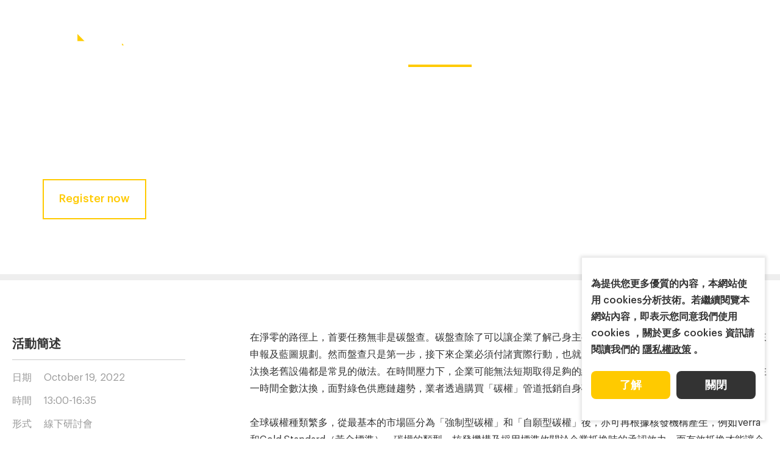

--- FILE ---
content_type: text/html; charset=UTF-8
request_url: https://www.infolink-group.com/latest-event/tw/Infolink-holds-seminar-on-how-businesses-can-participate-in-carbon-market
body_size: 11724
content:
<!DOCTYPE html>
<html lang="zh-Hant-TW">
<head>
    <meta http-equiv="Content-Type" content="text/html; charset=utf-8">
    <meta http-equiv="X-UA-Compatible" content="IE=11; IE=10; IE=9; IE=8; IE=7"/>
    <meta charset="utf-8">
    <meta name="viewport" content="width=device-width, initial-scale=1.0">
    
		<title>淨零賽局：企業如何參與碳權市場？-最新消息-InfoLink Consulting</title>
		<meta name="keywords" content="">
		<meta name="description" content="">
		<meta name="author" content="InfoLink Consulting">
		<meta name="copyright" content="InfoLink Consulting">
		<!-- Google Tag Manager -->
<script type="343b01011ba62627d2c134f6-text/javascript">(function(w,d,s,l,i){w[l]=w[l]||[];w[l].push({'gtm.start':
new Date().getTime(),event:'gtm.js'});var f=d.getElementsByTagName(s)[0],
j=d.createElement(s),dl=l!='dataLayer'?'&l='+l:'';j.async=true;j.src=
'https://www.googletagmanager.com/gtm.js?id='+i+dl;f.parentNode.insertBefore(j,f);
})(window,document,'script','dataLayer','GTM-T6DTKDQ');</script>
<!-- End Google Tag Manager -->


<!-- Global site tag (gtag.js) - Google Analytics -->
<script async src="https://www.googletagmanager.com/gtag/js?id=UA-127710305-2" type="343b01011ba62627d2c134f6-text/javascript"></script>
<script type="343b01011ba62627d2c134f6-text/javascript">
  window.dataLayer = window.dataLayer || [];
  function gtag(){dataLayer.push(arguments);}
  gtag('js', new Date());

  gtag('config', 'UA-127710305-2');
</script>

<!-- Google tag (gtag.js) -->
<script async src="https://www.googletagmanager.com/gtag/js?id=AW-367018138" type="343b01011ba62627d2c134f6-text/javascript"></script>
<script type="343b01011ba62627d2c134f6-text/javascript">
  window.dataLayer = window.dataLayer || [];
  function gtag(){dataLayer.push(arguments);}
  gtag('js', new Date());

  gtag('config', 'AW-367018138');
</script>

<!-- Event snippet for Website traffic conversion page -->
<script type="343b01011ba62627d2c134f6-text/javascript">
  gtag('event', 'conversion', {'send_to': 'AW-367018138/nzbmCNK3qIADEJqBga8B'});
</script>

<meta name="google-site-verification" content="5oz1H9fJ7wulqVcWVYVXWpU4cEk94t6z-B3cJHkcMtk" />
		
            <link rel="stylesheet" href="https://www.infolink-group.com/resources/css/style.css?v2.2" type="text/css" />
        <link rel="shortcut icon" sizes="16x16" href="https://www.infolink-group.com/resources/images/favicon.ico" />
    <link rel="apple-touch-icon" sizes="192x192" href="https://www.infolink-group.com/resources/images/apple-touch-icon.png" />
        <link rel="alternate" href="https://www.infolink-group.com/latest-event/tw/Infolink-holds-seminar-on-how-businesses-can-participate-in-carbon-market" hreflang="zh-TW" />
			<link rel="canonical" href="https://www.infolink-group.com/latest-event/tw/Infolink-holds-seminar-on-how-businesses-can-participate-in-carbon-market" />
				<script type="application/ld+json">[
    {
        "@context": "http:\/\/schema.org",
        "@type": "NewsArticle",
        "headline": "淨零賽局：企業如何參與碳權市場？",
        "datePublished": "2022-10-19",
        "image": "https:\/\/www.infolink-group.com\/upload\/img\/c-news220920141533_9587.jpg"
    },
    {
        "@context": "http:\/\/schema.org",
        "@type": "BreadcrumbList",
        "itemListElement": [
            {
                "@type": "ListItem",
                "position": 1,
                "item": {
                    "@type": "WebPage",
                    "@id": "https:\/\/www.infolink-group.com\/index\/tw\/",
                    "name": "首頁"
                }
            },
            {
                "@type": "ListItem",
                "position": 2,
                "item": {
                    "@type": "WebPage",
                    "@id": "https:\/\/www.infolink-group.com\/event\/tw\/",
                    "name": "公司動向"
                }
            },
            {
                "@type": "ListItem",
                "position": 3,
                "item": {
                    "@type": "WebPage",
                    "@id": "https:\/\/www.infolink-group.com\/latest-event\/tw\/Infolink-holds-seminar-on-how-businesses-can-participate-in-carbon-market",
                    "name": "淨零賽局：企業如何參與碳權市場？"
                }
            }
        ]
    }
]</script>
</head>
<body>
    <div id="container">
                <header id="header" class="header">
            <div class="hd-tp01 w17 flex-c">
                <div class="hd-sec hd-s1">
                    <div class="flex-c flex-hd01">
                        <div class="flex-item flex-i1">
                            <a class="btn btn-thumb btn-thumb01 pair-btn" href="#" title="選單按鈕" data-pair-target="hd-temp02">
                                <span class="thumb thumb-1"></span>
                                <span class="thumb thumb-2"></span>
                                <span class="thumb thumb-3"></span>
                            </a>
                        </div>
                        <div class="flex-item flex-i2">
                                                        <div id="logo" class="logo logo01">
                                <a href="https://www.infolink-group.com/index/tw/" >
                                    <img src="https://www.infolink-group.com/resources/images/logo.png" width="186" height="65" alt="InfoLink Consulting" />
                                </a>
                            </div>
                                                    </div>
                    </div>
                </div>
                <div class="hd-sec hd-s2">
                    <nav class="nav-wrap hd-nav01-1">
                        <ul class="nav-list">
                                                                                    <li>
                                <a href="https://www.infolink-group.com/industry/tw/"  >
                                    產業
                                </a>
                                                            </li>
                                                                                                                <li>
                                <a   >
                                    產品服務
                                </a>
                                                                <div class="sub-nav">
                                    <ul class="list-lv1">
                                                                                                                        <li>
                                            <a href="https://www.infolink-group.com/market-report/tw/"  >
                                                產業報告
                                            </a>
                                        </li>
                                                                                                                                                                <li>
                                            <a href="https://www.infolink-group.com/datafactory/tw/"  >
                                                DataFactory
                                            </a>
                                        </li>
                                                                                                                                                                <li>
                                            <a href="https://www.infolink-group.com/technology/tw/"  >
                                                科技趨勢
                                            </a>
                                        </li>
                                                                                                                    </ul>
                                </div>
                                                            </li>
                                                                                                                <li>
                                <a href="https://www.infolink-group.com/solution/tw/"  >
                                    解決方案
                                </a>
                                                            </li>
                                                                                                                <li class="on">
                                <a href="https://www.infolink-group.com/event/tw/"  >
                                    公司動向
                                </a>
                                                                <div class="sub-nav">
                                    <ul class="list-lv1">
                                                                                                                        <li class="on">
                                            <a href="https://www.infolink-group.com/event/tw/latest-event"  >
                                                公司活動
                                            </a>
                                        </li>
                                                                                                                                                                <li>
                                            <a href="https://www.infolink-group.com/event/tw/newsroom"  >
                                                最新消息
                                            </a>
                                        </li>
                                                                                                                    </ul>
                                </div>
                                                            </li>
                                                                                                                <li>
                                <a href="https://www.infolink-group.com/about/tw/"  >
                                    關於我們
                                </a>
                                                                <div class="sub-nav">
                                    <ul class="list-lv1">
                                                                                                                        <li>
                                            <a href="https://www.infolink-group.com/about/tw/"  >
                                                關於我們
                                            </a>
                                        </li>
                                                                                                                                                                <li>
                                            <a href="https://www.infolink-group.com/career/tw/"  >
                                                人才招募
                                            </a>
                                        </li>
                                                                                                                    </ul>
                                </div>
                                                            </li>
                                                                                </ul>
                    </nav>
                </div>
                <div class="hd-sec hd-s3">
                    <nav class="nav-wrap hd-nav01-2">
                        <ul class="nav-list">
                                                                                    <li>
                                <a href="https://www.infolink-group.com/datafactory/tw/"  >
                                    DataFactory
                                </a>
                                                            </li>
                                                                                                                <li>
                                <a href="https://www.infolink-group.com/spot-price/tw/"  >
                                    現貨價格
                                </a>
                                                                <div class="sub-nav">
                                    <ul class="list">
                                                                                <li>
                                            <a href="https://www.infolink-group.com/spot-price/tw/" title="光伏">
                                                光伏
                                            </a>
                                        </li>
                                                                                <li>
                                            <a href="https://www.infolink-group.com/spot-price-energy-storage/tw/" title="儲能">
                                                儲能
                                            </a>
                                        </li>
                                                                                
                                    </ul>
                                </div>
                                                            </li>
                                                                                                                <li>
                                <a href="https://www.infolink-group.com/contact/tw/"  >
                                    聯絡我們
                                </a>
                                                            </li>
                                                                                </ul>
                    </nav>
                </div>
                <div class="hd-sec hd-s4">
                    <div class="flex-c flex-hd02">
                        <div class="flex-item flex-i1">
                            <div class="nav-wrap nav-lang lang02 pair-wrap" data-pair-name="lang-hd02" data-use-mask="0">
                                <button class="btn btn-lang btn-lang01 pair-btn" type="button" data-pair-target="lang-hd02" data-keep>繁中</button>
                                <ul>
                                                                                                                                                                                                                                    <li class="on"><a href="https://www.infolink-group.com/latest-event/tw/Infolink-holds-seminar-on-how-businesses-can-participate-in-carbon-market" >繁中</a></li>
                                                                                                                                                                                        </ul>
                            </div>
                        </div>
                        <div class="flex-item flex-i2">
                            <button class="btn btn-search01 btn-search01-1 pair-btn" type="button" data-pair-target="hd-search" data-keep>搜尋鈕</button>
                        </div>
                    </div>
                </div>
            </div>
            <div class="hd-tp02 flex-c pair-wrap bg-dark" data-pair-name="hd-temp02">
                <div class="hd-sec hd-s1">
                    <div class="flex-c flex-hd01">
                        <div class="flex-item">
                            <a class="btn btn-thumb btn-thumb02 pair-btn" href="#"  data-pair-target="hd-temp02">
                                <span class="thumb thumb-1"></span>
                                <span class="thumb thumb-2"></span>
                                <span class="thumb thumb-3"></span>
                            </a>
                        </div>
                        <div class="flex-item">
                            <div class="logo logo02">
                                <a href="https://www.infolink-group.com/index/tw/" >
                                    <img src="https://www.infolink-group.com/resources/images/logo.png" width="186" height="65" alt="InfoLink Consulting" />
                                </a>
                            </div>
                        </div>
                    </div>
                </div>
                <div class="hd-sec hd-s2">
                    <div class="flex-c flex-hd02">
                        <div class="flex-item flex-i1">
                            <div class="nav-wrap nav-lang lang02 pair-wrap" data-pair-name="lang-hd02" data-use-mask="0">
                                <button class="btn btn-lang btn-lang02 pair-btn" type="button" data-pair-target="lang-hd02" data-keep>繁中</button>
                                <ul>
                                                                        <li class="on"><a href="https://www.infolink-group.com/latest-event/tw/Infolink-holds-seminar-on-how-businesses-can-participate-in-carbon-market" >繁中</a></li>                                                                                                        </ul>
                            </div>
                        </div>
                        <div class="flex-item flex-i2">
                            <button class="btn btn-search01 btn-search01-2 pair-btn" type="button" data-pair-target="hd-search" data-keep>搜尋鈕</button>
                        </div>
                    </div>
                </div>
                <div class="hd-sec hd-s3 pair-wrap" data-pair-name="hd-search">
                    <div class="form-wrap">
                        <form name="form_search" id="form_search" method="get" action="https://www.infolink-group.com/search/tw/">
                            <div class="tp-form01">
                                <div class="tp-sec tp-s1">
                                    <input class="form-ctrl" type="text" name="keyword" value="" />
                                </div>
                                <div class="tp-sec tp-s2">
                                    <button class="btn btn-search02" type="submit">搜尋</button>
                                </div>
                                <div class="tp-sec tp-s3">
                                    <button class="btn btn-close01 pair-btn" type="button" data-pair-target="hd-search">關閉搜尋表單</button>
                                </div>
                            </div>
                        </form>
                    </div>
                </div>
                <div class="hd-sec hd-s4">
                    <nav id="main-nav" class="nav-wrap hd-nav02">
                        <ul class="nav-list list-lv0">
                                                                                    <li>
                                <a href="https://www.infolink-group.com/industry/tw/"  >
                                    產業
                                </a>
                                                            </li>
                                                                                                                <li>
                                <a href=""  >
                                    產品服務
                                </a>
                                                                <div class="sub-nav sub-lv1">
                                    <div class="nav-title">
                                        <button class="btn btn-back"></button>
                                        產品服務
                                    </div>
                                    <ul class="list-lv1">
                                                                                                                        <li>
                                            <a href="https://www.infolink-group.com/market-report/tw/"  >
                                                產業報告
                                            </a>
                                                                                        <div class="sub-nav sub-lv2">
                                                <div class="nav-title">
                                                    <button class="btn btn-back"></button>
                                                    產業報告
                                                </div>
                                                <ul class="list-lv2">
                                                                                                        <li>
                                                        <a href="https://www.infolink-group.com/market-report/tw/solar"  >
                                                            太陽能
                                                        </a>
                                                    </li>
                                                                                                        <li>
                                                        <a href="https://www.infolink-group.com/market-report/tw/energy-storage"  >
                                                            儲能
                                                        </a>
                                                    </li>
                                                                                                        <li>
                                                        <a href="https://www.infolink-group.com/market-report/tw/whitepaper"  >
                                                            白皮書
                                                        </a>
                                                    </li>
                                                                                                    </ul>
                                            </div>
                                                                                    </li>
                                                                                                                                                                <li>
                                            <a href="https://www.infolink-group.com/datafactory/tw/"  >
                                                DataFactory
                                            </a>
                                                                                    </li>
                                                                                                                                                                <li>
                                            <a href="https://www.infolink-group.com/technology/tw/"  >
                                                科技趨勢
                                            </a>
                                                                                    </li>
                                                                                                                    </ul>
                                </div>
                                                            </li>
                                                                                                                <li>
                                <a href="https://www.infolink-group.com/solution/tw/"  >
                                    解決方案
                                </a>
                                                            </li>
                                                                                                                <li class="on">
                                <a href="https://www.infolink-group.com/event/tw/"  >
                                    公司動向
                                </a>
                                                                <div class="sub-nav sub-lv1">
                                    <div class="nav-title">
                                        <button class="btn btn-back"></button>
                                        公司動向
                                    </div>
                                    <ul class="list-lv1">
                                                                                                                        <li class="on">
                                            <a href="https://www.infolink-group.com/event/tw/latest-event"  >
                                                公司活動
                                            </a>
                                                                                    </li>
                                                                                                                                                                <li>
                                            <a href="https://www.infolink-group.com/event/tw/newsroom"  >
                                                最新消息
                                            </a>
                                                                                    </li>
                                                                                                                    </ul>
                                </div>
                                                            </li>
                                                                                                                <li>
                                <a href="https://www.infolink-group.com/about/tw/"  >
                                    關於我們
                                </a>
                                                                <div class="sub-nav sub-lv1">
                                    <div class="nav-title">
                                        <button class="btn btn-back"></button>
                                        關於我們
                                    </div>
                                    <ul class="list-lv1">
                                                                                                                        <li>
                                            <a href="https://www.infolink-group.com/about/tw/"  >
                                                關於我們
                                            </a>
                                                                                    </li>
                                                                                                                                                                <li>
                                            <a href="https://www.infolink-group.com/career/tw/"  >
                                                人才招募
                                            </a>
                                                                                    </li>
                                                                                                                    </ul>
                                </div>
                                                            </li>
                                                                                                                                            <li>
                                <a href="https://www.infolink-group.com/datafactory/tw/"  >
                                    DataFactory
                                </a>
                                <div class="sub-nav sub-lv1">
                                    <div class="nav-title">
                                        <button class="btn btn-back"></button>
                                        DataFactory
                                    </div>
                                                                    </div>
                            </li>
                                                                                                                <li>
                                <a href="https://www.infolink-group.com/spot-price/tw/"  >
                                    現貨價格
                                </a>
                                <div class="sub-nav sub-lv1">
                                    <div class="nav-title">
                                        <button class="btn btn-back"></button>
                                        現貨價格
                                    </div>
                                                                        <ul class="list-lv1">
                                                                                <li>
                                            <a href="https://www.infolink-group.com/spot-price/tw/" title="光伏">
                                                光伏
                                            </a>
                                        </li>
                                                                                <li>
                                            <a href="https://www.infolink-group.com/spot-price-energy-storage/tw/" title="儲能">
                                                儲能
                                            </a>
                                        </li>
                                                                                
                                    </ul>
                                                                    </div>
                            </li>
                                                                                                                <li>
                                <a href="https://www.infolink-group.com/contact/tw/"  >
                                    聯絡我們
                                </a>
                                <div class="sub-nav sub-lv1">
                                    <div class="nav-title">
                                        <button class="btn btn-back"></button>
                                        聯絡我們
                                    </div>
                                                                    </div>
                            </li>
                                                                                </ul>
                    </nav>
                </div>
            </div>
        </header>
                        <main id="content" class="page">
    <div class="banner banner02">
        <div class="figure" style="background-image:url(https://www.infolink-group.com/upload/img/c-news220920141537_3171.jpg);"></div>
        <div class="text white font16-18">
            <div class="w13 px1">
                <h1 class="banner-t01">淨零賽局：企業如何參與碳權市場？</h1>
                <p class="w04-5 m0">October 19, 2022</p>
                                <div class="pt1">
                    <a class="btn btn-bd01 btn-auto btn-l bold" href="https://us14.list-manage.com/survey?u=266a68f66eaaa796769a959d7&amp;id=c9949e347f" title="Register now" target="_blank">Register now</a>
                </div>
                            </div>
        </div>
    </div>
    <div class="tp-process">
        <div class="process-bar"></div>
    </div>
    <div class="sec-layout01 reverse w13 p1 m-py2 l-py4">
        <div class="sec-item si1" data-aos="fade-left">
            <div class="si-inner">
                <div class="tb-wrap tb01">
                    <table>
                        <caption class="h5 bold tl">活動簡述</caption>
                        <tbody>
                            <tr>
                                <th>日期</th>
                                <td>October 19, 2022</td>
                            </tr>
                                                        <tr>
                                <th>時間</th>
                                <td>13:00-16:35</td>
                            </tr>
                                                                                    <tr>
                                <th>形式</th>
                                <td>線下研討會</td>
                            </tr>
                                                                                    <tr>
                                <th>地點</th>
                                <td>南港展覽2館7樓（701F會議室）</td>
                            </tr>
                                                    </tbody>
                    </table>
                </div>
            </div>
        </div>
        <div class="sec-item si2 w09 pb1" data-aos="fade-right">
            <div class="editor01 pb1">
                <p>在淨零的路徑上，首要任務無非是碳盤查。碳盤查除了可以讓企業了解己身主要排放源外，也利於進行競爭者分析、未來申報及藍圖規劃。然而盤查只是第一步，接下來企業必須付諸實際行動，也就是減碳。減碳的管道眾多，使用再生能源、汰換老舊設備都是常見的做法。在時間壓力下，企業可能無法短期取得足夠的綠電使用，也可能面臨設備造價高昂難以在一時間全數汰換，面對綠色供應鏈趨勢，業者透過購買「碳權」管道抵銷自身碳排便成為了採取的管道之一。<br />
<br />
全球碳權種類繁多，從最基本的市場區分為「強制型碳權」和「自願型碳權」後，亦可再根據核發機構產生，例如Verra和Gold Standard（黃金標準）。碳權的類型、核發機構及採用標準攸關於企業抵換時的承認效力，而有效抵換才能讓企業持續走在碳中和的路上。<br />
<br />
基於成本的考量，取得碳權時的帳戶建置成本、交易佣金等等亦不容小覷，企業提高己身對碳權資訊的掌握度，可減少購買到品質不佳碳權的風險。以現況而言，台灣尚未建立任何強制或自願型碳交易所，僅有政府抵換專案。企業若想要達成供應鏈要求，取得經承認的碳權作為抵銷的話，只能透過國際上的自願性市場。<br />
<br />
為協助業者了解台灣與國際能源情勢和政策發展，提升產業鏈競爭力，制定可行目標以落實低碳轉型，InfoLink Consulting與全球綠電x碳中和資訊整合媒體Reccessary合作，將在指標性能源展「台灣國際智慧能源週（Energy Taiwan）」 期間，於10月19日舉辦「淨零未來：台灣再生能源商機與企業減碳策略」研討會。<br />
<br />
Reccessary產業研究員趙瑀嫻將分享「淨零賽局：企業如何參與碳權市場」，說明不同碳權的方法學、價格、使用方式及適用範圍，協助企業謹慎評估符合未來抵換需求的碳權，同時說明台灣企業所適用的碳權及如何評估最合適的購買方式，以國際品牌和台灣企業的實際案例為依據，具體提出再生能源轉型解決方案及觀點。</p>

<p><strong>日期：</strong>&nbsp;2022年10月19號 (三)&nbsp; 13:00-16:35<br />
<strong>地點：</strong>南港展覽2館7樓（701F會議室）<br />
<strong>主辦單位：</strong>InfoLink Consulting<br />
<strong>協辦單位：</strong><a href="https://www.reccessary.com/zh-tw" target="_blank">Reccessary</a></p>

<h2><br />
議程</h2>
<img alt="InfoLink webinar" src="https://www.infolink-group.com/upload/ckfiles/images/Event/2022h2%20taiwan%20webinar%20schedule.jpg" />
<p><br />
注意事項：</p>

<ul>
	<li>主辦單位保留報名資格審核權，報名成功後將發送通知信至您的報名信箱，當日進場請出示證明。</li>
	<li>主辦單位得保留活動議程及講師變更權利。</li>
</ul>

<p><br />
<strong>贊助單位：&nbsp;</strong><br />
<br />
<img alt="JA Solar" src="https://www.infolink-group.com/upload/ckfiles/images/Event/JA%20solar.jpg" /><br />
<br />
<br />
&nbsp;</p>

<h2 class="h6 color1">講者陣容</h2>

<div class="group ig04-3">
<div class="item">
<div class="item-inner w03">
<div class="figure small-figure"><img alt="InfoLink太陽能分析師杜加恩" class="obj-cover" loading="lazy" src="https://www.infolink-group.com/upload/ckfiles/images/analyst%20picture/Alan%20300x300.png" style="width: 301px; height: 301px;" /></div>

<div class="text pt-h"><strong>杜加恩太陽能分析師</strong><br />
InfoLink Consulting</div>
</div>
</div>

<div class="item">
<div class="item-inner w03">
<div class="figure small-figure"><img alt="InfoLink Consulting風力分析師" class="obj-cover" loading="lazy" src="https://www.infolink-group.com/upload/ckfiles/images/analyst%20picture/Sam%20300x300.png" style="width: 301px; height: 301px;" /></div>

<div class="text pt-h"><strong>林品瑄分析師</strong><br />
InfoLink Consulting</div>
</div>
</div>

<div class="item">
<div class="item-inner w03">
<div class="figure small-figure"><img alt="" class="obj-cover" height="300" loading="lazy" src="https://www.infolink-group.com/resources/images/activity-detail02-4.jpg" width="300" /></div>

<div class="text pt-h"><strong>袁芳偉博士</strong><br />
InfoLink Consulting</div>
</div>
</div>
</div>

<div class="group ig04-3">
<div class="item">
<div class="item-inner w03">
<div class="figure small-figure"><img alt="Reccessary產業研究員蔡宥潔" class="obj-cover" loading="lazy" src="https://www.infolink-group.com/upload/ckfiles/images/analyst%20picture/Jessie%20300x300.png" style="width: 301px; height: 301px;" /></div>

<div class="text pt-h"><strong>蔡宥潔產業研究員</strong><br />
Reccessary</div>
</div>
</div>

<div class="item">
<div class="item-inner w03">
<div class="figure small-figure"><img alt="Reccessary產業研究員趙瑀嫻" class="obj-cover" loading="lazy" src="https://www.infolink-group.com/upload/ckfiles/images/analyst%20picture/Judy%20300x300.png" style="width: 301px; height: 301px;" /></div>

<div class="text pt-h"><strong>趙瑀嫻產業研究員</strong><br />
Reccessary</div>
</div>
</div>
</div>

            </div>
            <hr class="bd01" />
            <div class="flex flex-c flex03-1 pt2">
                <div class="flex-item flex-i1">
                                        <a class="tp-prev link-prev on-hover" href="https://www.infolink-group.com/latest-event/tw/Infolink-hosts-seminar-on-taiwan-solar-market-outlook-amid-surging-costs-in-global-supply-chain" title="全球供應鏈成本攀高下台灣光電市場展望">
                        <span class="label prev">PREV</span>
                        <span class="text">全球供應鏈成本攀高下台灣光電市場展望</span>
                    </a>
                                    </div>
                <div class="flex-item flex-i2">
                                        <a class="tp-next link-next on-hover" href="https://www.infolink-group.com/latest-event/tw/Infolink-seminar-to-offer-glimpse-into-global-wind-solar-energy-storage-outlook" title="眺望2030全球風光儲前景：綠色電力的轉捩點近在咫尺">
                        <span class="text">眺望2030全球風光儲前景：綠色電力的轉捩點近在咫尺</span>
                        <span class="label next">NEXT</span>
                    </a>
                                    </div>
                <div class="flex-item flex-i3 tc">
                    <a class="btn btn-m btn-bd-dark01 w01-5" href="https://www.infolink-group.com/event/tw/latest-event" title="Back">Back</a>
                </div>
            </div>
        </div>
        <div class="sec-item si3" data-aos="fade-left">
            <div class="si-inner pb1">
                <div class="social-wrap social01-small">
                    <ul>
                        <li><a class="icon-in" href="javascript: void(window.open('http://www.linkedin.com/shareArticle?mini=true&amp;url='+encodeURIComponent(location.href)+'&amp;title='+encodeURIComponent(document.title)))" title="Linkedin">Linkedin</a></li>
                        <li><a class="icon-facebook" href="javascript: void(window.open('http://www.facebook.com/share.php?u='.concat(encodeURIComponent(location.href)) ));" title="Facebook">Facebook</a></li>
                        <li><a class="icon-twitter" href="javascript: void(window.open('https://twitter.com/intent/tweet?text='.concat(encodeURIComponent(document.title)) .concat(' ') .concat(encodeURIComponent(location.href))));" title="Twitter">Twitter</a></li>
                        <li><button class="btn btn-copy">Copy Link</button></li>
                    </ul>
                </div>
            </div>
            <div class="si-inner pb1">
                <div class="flex flex01">
                                    </div>
            </div>
                        <div class="si-inner pb1">
                <a class="btn btn01 btn-m" href="https://us14.list-manage.com/survey?u=266a68f66eaaa796769a959d7&amp;id=c9949e347f" title="Register now" target="_blank">Register now</a>
            </div>
                    </div>
    </div>
</main>
        <div id="pup-wrap" style="display:none">
            <div class="sec-inner w07-5 font16-18" style="background-image:url(https://www.infolink-group.com/resources/images/bg-download.jpg);">
    <div class="form-wrap bg-cover px1 pt3 m-pb2 m-pt4 m-pb3">
        <form id="form-download">
            <h2 class="t04 bd-title normal tc pb1"><span>索取下載</span></h2>
            <div class="tc pb1">請於此表單填寫資料後即可開始下載</div>
            <div class="ig-form01 w05">
                <div class="item">
                    <input class="form-ctrl" type="text" name="name" id="el_name" required placeholder="姓名" />
                </div>
                <div class="item">
                    <input class="form-ctrl" type="text" name="company" id="el_company" placeholder="公司" />
                </div>
                <div class="item">
                    <input class="form-ctrl" type="text" name="job" id="el_job" placeholder="職稱" />
                </div>
                <div class="item">
                    <input class="form-ctrl" type="email" name="email" id="el_email" placeholder="公司信箱" />
                </div>
                <div class="item">
                    <input class="form-ctrl" type="text" name="tel" id="el_tel" placeholder="聯繫電話" />
                </div>
                <div class="item">
                    <select class="form-ctrl" name="country" id="el_country">
                        <option value="">國家/地區</option>
                                                <option value="阿布哈茲">阿布哈茲</option>
                                                <option value="阿富汗">阿富汗</option>
                                                <option value="阿爾巴尼亞">阿爾巴尼亞</option>
                                                <option value="阿爾及利亞">阿爾及利亞</option>
                                                <option value="安道爾">安道爾</option>
                                                <option value="安哥拉">安哥拉</option>
                                                <option value="安提瓜和巴布">安提瓜和巴布</option>
                                                <option value="阿根廷">阿根廷</option>
                                                <option value="亞美尼亞">亞美尼亞</option>
                                                <option value="阿魯巴">阿魯巴</option>
                                                <option value="澳大利亞">澳大利亞</option>
                                                <option value="奧地利">奧地利</option>
                                                <option value="亞塞拜然">亞塞拜然</option>
                                                <option value="巴哈馬">巴哈馬</option>
                                                <option value="巴林">巴林</option>
                                                <option value="孟加拉">孟加拉</option>
                                                <option value="巴巴多斯">巴巴多斯</option>
                                                <option value="白俄羅斯">白俄羅斯</option>
                                                <option value="比利時">比利時</option>
                                                <option value="伯利茲">伯利茲</option>
                                                <option value="貝寧">貝寧</option>
                                                <option value="不丹">不丹</option>
                                                <option value="玻利維亞">玻利維亞</option>
                                                <option value="波斯尼亞和黑塞哥維那">波斯尼亞和黑塞哥維那</option>
                                                <option value="博茨瓦納">博茨瓦納</option>
                                                <option value="巴西">巴西</option>
                                                <option value="保加利亞">保加利亞</option>
                                                <option value="布基納法索">布基納法索</option>
                                                <option value="布隆迪">布隆迪</option>
                                                <option value="柬埔寨">柬埔寨</option>
                                                <option value="喀麥隆">喀麥隆</option>
                                                <option value="加拿大">加拿大</option>
                                                <option value="佛得角">佛得角</option>
                                                <option value="中非">中非</option>
                                                <option value="乍得">乍得</option>
                                                <option value="智利">智利</option>
                                                <option value="中國">中國</option>
                                                <option value="哥倫比亞">哥倫比亞</option>
                                                <option value="科摩羅">科摩羅</option>
                                                <option value="剛果">剛果</option>
                                                <option value="庫克群島">庫克群島</option>
                                                <option value="哥斯大黎加">哥斯大黎加</option>
                                                <option value="科特迪瓦">科特迪瓦</option>
                                                <option value="克羅地亞">克羅地亞</option>
                                                <option value="古巴">古巴</option>
                                                <option value="賽普勒斯">賽普勒斯</option>
                                                <option value="捷克">捷克</option>
                                                <option value="丹麥">丹麥</option>
                                                <option value="吉布地">吉布地</option>
                                                <option value="多米尼克">多米尼克</option>
                                                <option value="多米尼加共和國">多米尼加共和國</option>
                                                <option value="東帝汶">東帝汶</option>
                                                <option value="厄瓜多">厄瓜多</option>
                                                <option value="埃及">埃及</option>
                                                <option value="薩爾瓦多">薩爾瓦多</option>
                                                <option value="赤道幾內亞">赤道幾內亞</option>
                                                <option value="厄利垂亞">厄利垂亞</option>
                                                <option value="愛沙尼亞">愛沙尼亞</option>
                                                <option value="埃塞俄比亞">埃塞俄比亞</option>
                                                <option value="斐濟">斐濟</option>
                                                <option value="芬蘭">芬蘭</option>
                                                <option value="法國">法國</option>
                                                <option value="加彭">加彭</option>
                                                <option value="岡比亞">岡比亞</option>
                                                <option value="喬治亞">喬治亞</option>
                                                <option value="德國">德國</option>
                                                <option value="加納">加納</option>
                                                <option value="希臘">希臘</option>
                                                <option value="格瑞那達">格瑞那達</option>
                                                <option value="瓜地馬拉">瓜地馬拉</option>
                                                <option value="幾內亞">幾內亞</option>
                                                <option value="幾內亞比紹">幾內亞比紹</option>
                                                <option value="蓋亞那">蓋亞那</option>
                                                <option value="海地">海地</option>
                                                <option value="洪都拉斯">洪都拉斯</option>
                                                <option value="匈牙利">匈牙利</option>
                                                <option value="冰島">冰島</option>
                                                <option value="印度">印度</option>
                                                <option value="印度尼西亞">印度尼西亞</option>
                                                <option value="伊朗">伊朗</option>
                                                <option value="伊拉克">伊拉克</option>
                                                <option value="愛爾蘭">愛爾蘭</option>
                                                <option value="以色列">以色列</option>
                                                <option value="意大利">意大利</option>
                                                <option value="牙買加">牙買加</option>
                                                <option value="日本">日本</option>
                                                <option value="約旦">約旦</option>
                                                <option value="哈薩克">哈薩克</option>
                                                <option value="肯亞">肯亞</option>
                                                <option value="吉里巴斯">吉里巴斯</option>
                                                <option value="北韓">北韓</option>
                                                <option value="南韓">南韓</option>
                                                <option value="科索沃">科索沃</option>
                                                <option value="科威特">科威特</option>
                                                <option value="吉爾吉斯">吉爾吉斯</option>
                                                <option value="寮國">寮國</option>
                                                <option value="拉脫維亞">拉脫維亞</option>
                                                <option value="黎巴嫩">黎巴嫩</option>
                                                <option value="賴索托">賴索托</option>
                                                <option value="賴比瑞亞">賴比瑞亞</option>
                                                <option value="利比亞">利比亞</option>
                                                <option value="列支敦斯登">列支敦斯登</option>
                                                <option value="立陶宛">立陶宛</option>
                                                <option value="盧森堡">盧森堡</option>
                                                <option value="馬其頓">馬其頓</option>
                                                <option value="馬達加斯加">馬達加斯加</option>
                                                <option value="馬拉威">馬拉威</option>
                                                <option value="馬來西亞">馬來西亞</option>
                                                <option value="馬爾地夫">馬爾地夫</option>
                                                <option value="馬裡">馬裡</option>
                                                <option value="馬爾他">馬爾他</option>
                                                <option value="馬紹爾群島">馬紹爾群島</option>
                                                <option value="茅利塔尼亞">茅利塔尼亞</option>
                                                <option value="模里西斯">模里西斯</option>
                                                <option value="墨西哥">墨西哥</option>
                                                <option value="密克羅尼西亞">密克羅尼西亞</option>
                                                <option value="摩爾多瓦">摩爾多瓦</option>
                                                <option value="摩納哥">摩納哥</option>
                                                <option value="蒙古">蒙古</option>
                                                <option value="蒙特內哥羅">蒙特內哥羅</option>
                                                <option value="摩洛哥">摩洛哥</option>
                                                <option value="莫三比克">莫三比克</option>
                                                <option value="緬甸">緬甸</option>
                                                <option value="納戈爾諾-卡拉巴赫">納戈爾諾-卡拉巴赫</option>
                                                <option value="納米比亞">納米比亞</option>
                                                <option value="諾魯">諾魯</option>
                                                <option value="尼泊爾">尼泊爾</option>
                                                <option value="荷蘭">荷蘭</option>
                                                <option value="紐西蘭">紐西蘭</option>
                                                <option value="尼加拉瓜">尼加拉瓜</option>
                                                <option value="尼日">尼日</option>
                                                <option value="奈及利亞">奈及利亞</option>
                                                <option value="紐埃">紐埃</option>
                                                <option value="北塞浦路斯">北塞浦路斯</option>
                                                <option value="北馬裡亞納">北馬裡亞納</option>
                                                <option value="挪威">挪威</option>
                                                <option value="阿曼">阿曼</option>
                                                <option value="巴基斯坦">巴基斯坦</option>
                                                <option value="帛琉">帛琉</option>
                                                <option value="巴勒斯坦">巴勒斯坦</option>
                                                <option value="巴拿馬">巴拿馬</option>
                                                <option value="巴布亞新幾內亞">巴布亞新幾內亞</option>
                                                <option value="巴拉圭">巴拉圭</option>
                                                <option value="秘魯">秘魯</option>
                                                <option value="菲律賓">菲律賓</option>
                                                <option value="波蘭">波蘭</option>
                                                <option value="葡萄牙">葡萄牙</option>
                                                <option value="波多黎各">波多黎各</option>
                                                <option value="卡達">卡達</option>
                                                <option value="羅馬尼亞">羅馬尼亞</option>
                                                <option value="俄羅斯">俄羅斯</option>
                                                <option value="盧安達">盧安達</option>
                                                <option value="聖基茨和尼維斯">聖基茨和尼維斯</option>
                                                <option value="聖露西亞">聖露西亞</option>
                                                <option value="聖文森及格瑞那丁">聖文森及格瑞那丁</option>
                                                <option value="薩摩亞">薩摩亞</option>
                                                <option value="聖馬利諾">聖馬利諾</option>
                                                <option value="聖多美和普林西比">聖多美和普林西比</option>
                                                <option value="沙烏地阿拉伯">沙烏地阿拉伯</option>
                                                <option value="塞內加爾">塞內加爾</option>
                                                <option value="塞爾維亞">塞爾維亞</option>
                                                <option value="塞席爾">塞席爾</option>
                                                <option value="獅子山">獅子山</option>
                                                <option value="新加坡">新加坡</option>
                                                <option value="斯洛伐克">斯洛伐克</option>
                                                <option value="斯洛維尼亞">斯洛維尼亞</option>
                                                <option value="索羅門群島">索羅門群島</option>
                                                <option value="索馬利亞">索馬利亞</option>
                                                <option value="索馬利蘭">索馬利蘭</option>
                                                <option value="南非">南非</option>
                                                <option value="南蘇丹">南蘇丹</option>
                                                <option value="西班牙">西班牙</option>
                                                <option value="斯里蘭卡">斯里蘭卡</option>
                                                <option value="蘇丹">蘇丹</option>
                                                <option value="蘇利南">蘇利南</option>
                                                <option value="史瓦濟蘭">史瓦濟蘭</option>
                                                <option value="瑞典">瑞典</option>
                                                <option value="瑞士">瑞士</option>
                                                <option value="敘利亞">敘利亞</option>
                                                <option value="臺灣">臺灣</option>
                                                <option value="塔吉克">塔吉克</option>
                                                <option value="坦尚尼亞">坦尚尼亞</option>
                                                <option value="泰國">泰國</option>
                                                <option value="多哥">多哥</option>
                                                <option value="東加">東加</option>
                                                <option value="千里達及托巴哥">千里達及托巴哥</option>
                                                <option value="突尼西亞">突尼西亞</option>
                                                <option value="土耳其">土耳其</option>
                                                <option value="土庫曼">土庫曼</option>
                                                <option value="吐瓦魯">吐瓦魯</option>
                                                <option value="阿拉伯聯合大公國">阿拉伯聯合大公國</option>
                                                <option value="烏干達">烏干達</option>
                                                <option value="烏克蘭">烏克蘭</option>
                                                <option value="英國">英國</option>
                                                <option value="美國">美國</option>
                                                <option value="烏拉圭">烏拉圭</option>
                                                <option value="烏茲別克">烏茲別克</option>
                                                <option value="萬那杜">萬那杜</option>
                                                <option value="梵蒂岡">梵蒂岡</option>
                                                <option value="委內瑞拉">委內瑞拉</option>
                                                <option value="越南">越南</option>
                                                <option value="葉門">葉門</option>
                                                <option value="尚比亞">尚比亞</option>
                                                <option value="辛巴威">辛巴威</option>
                                            </select>
                </div>
                <div class="item">
                    <select class="form-ctrl" name="industry" id="el_industry">
                        <option value="">產業類別</option>
                                                <option value="太陽能設備廠">太陽能設備廠</option>
                                                <option value="太陽能材料商 / BOS">太陽能材料商 / BOS</option>
                                                <option value="矽片 / 電池片 / 模組製造廠">矽片 / 電池片 / 模組製造廠</option>
                                                <option value="太陽能開發商 / EPC / 安裝商">太陽能開發商 / EPC / 安裝商</option>
                                                <option value="太陽能經銷商">太陽能經銷商</option>
                                                <option value="儲能系統原料供應商">儲能系統原料供應商</option>
                                                <option value="電芯廠">電芯廠</option>
                                                <option value="BMS供應商">BMS供應商</option>
                                                <option value="EMS供應商">EMS供應商</option>
                                                <option value="PCS供應商">PCS供應商</option>
                                                <option value="儲能系統集成商">儲能系統集成商</option>
                                                <option value="商業服務 / 顧問業">商業服務 / 顧問業</option>
                                                <option value="電子產業">電子產業</option>
                                                <option value="金融 / 資產管理業 / 銀行">金融 / 資產管理業 / 銀行</option>
                                                <option value="電力與公用事業">電力與公用事業</option>
                                                <option value="研究機構 / NGO組織">研究機構 / NGO組織</option>
                                                <option value="石油 / 天然氣產業">石油 / 天然氣產業</option>
                                                <option value="其他">其他</option>
                                            </select>
                </div>
                <div class="item">
                    <div class="tp-captcha">
                        <div class="tp-sec tp-s1">
                            <input class="form-ctrl" type="text" name="seccode" id="el_seccode" placeholder="驗證碼" />
                        </div>
                        <div class="tp-sec tp-s2 code">
                            <img src="https://www.infolink-group.com/resources/images/sec-code.jpg" width="165" height="50" id="img_seccode" />
                        </div>
                    </div>
                </div>
                <div class="item tc pt1 m-pt2">
                    <button class="btn btn-black01 btn-auto btn-m" type="button" id="btn-download-submit">Submit</button>
                </div>
            </form>
        </div>
    </div>
</div>        </div>
		                        <footer id="footer" class="footer ft-tp bg-dark white">
            <div class="sec-inner w17">
                <div class="ft-sec ft-s1">
                    <div class="ft-inner ft-i1">
                        <a class="footer-logo" href="https://www.infolink-group.com/index/tw/" >
                            <img loading="lazy" src="https://www.infolink-group.com/resources/images/footer-logo-w.png" width="236" height="83" alt="InfoLink Consulting" />
                        </a>
                    </div>
                    <div class="ft-inner ft-i2">
                        <nav class="nav-wrap footer-nav bold">
                            <ul>
                                                                                                <li>
                                    <a href="https://www.infolink-group.com/industry/tw/" >產業</a>
                                </li>
                                                                                                                                <li>
                                    <a href="https://www.infolink-group.com/market-report/tw/" >產品服務</a>
                                </li>
                                                                                                                                <li>
                                    <a href="https://www.infolink-group.com/solution/tw/" >解決方案</a>
                                </li>
                                                                                                                                <li>
                                    <a href="https://www.infolink-group.com/datafactory/tw/" >DataFactory</a>
                                </li>
                                                                                                                                <li>
                                    <a href="https://www.infolink-group.com/spot-price/tw/" >現貨價格</a>
                                </li>
                                                                                                                                <li>
                                    <a href="https://www.infolink-group.com/term-of-use/tw/" >使用條款</a>
                                </li>
                                                                                            </ul>
                        </nav>
                    </div>
                </div>
                <div class="ft-sec ft-s2">
                    <div class="ft-inner ft-i1">
                        <div class="font16">Follow us</div>
                        <div class="social-wrap social01">
                            <ul>
                                <li><a class="icon-in" href="https://www.linkedin.com/company/35948228/" title="LinkedIn" target="_blank">LinkedIn</a></li>                                <li><a class="icon-twitter" href="https://twitter.com/InfoLinkConsult" title="twitter" target="_blank">twitter</a></li>                                <li><a class="icon-wechat" href="https://www.infolink-group.com/upload/ckfiles/images/Home%20page/qrcode_for_infolink(1).jpg" title="wechat" target="_blank">wechat</a></li>                                <li><a class="icon-facebook" href="https://www.facebook.com/infoLinkConsulting" title="facebook" target="_blank">facebook</a></li>                                                                <li><a class="icon-youtube" href="https://www.youtube.com/channel/UCm1yQ-ApEpjGeB6ug5T_8Mg/featured" title="Youtube" target="_blank">Youtube</a></li>                                                            </ul>
                        </div>
                    </div>
                    <div class="ft-inner ft-i2 light">
                        <div class="footer-addr">公司地址：104 台北市中山區建國北路二段120號15樓</div>
                        <span class="copyright">© 2024 InfoLink Consulting Co., Ltd. All rights reserved.</span>
                        <span class="design">Designed by <a href="https://www.da-vinci.com.tw/" title="Da-vinci 網頁設計">Da-vinci</a></span>
                    </div>
                </div>
            </div>
            <div class="ft-snap">
                <a id="go-top" class="btn btn-gotop" href="#" title="GO TOP">TOP</a>
            </div>
        </footer>
                <div class="gdpr lh1-7 fw7">
            <p>為提供您更多優質的內容，本網站使用 cookies分析技術。若繼續閱覽本網站內容，即表示您同意我們使用 cookies ，關於更多 cookies 資訊請閱讀我們的 <a class="link hover-c1" href="https://www.infolink-group.com/policy" title="隱私權政策">隱私權政策</a> 。</p>

            <div class="row flex01">
                <div class="flex-item col-6">
                    <button class="btn btn01 rounded" type="button" onclick="if (!window.__cfRLUnblockHandlers) return false; click_cookie(1);" data-cf-modified-343b01011ba62627d2c134f6-="">了解</button>
                </div>
                <div class="flex-item col col-6">
                    <button class="btn btn02 rounded" type="button" onclick="if (!window.__cfRLUnblockHandlers) return false; click_cookie(0);" data-cf-modified-343b01011ba62627d2c134f6-="">關閉</button>
                </div>
            </div>
        </div>
                <div id="mask-bg"></div>            </div>
        <script type="343b01011ba62627d2c134f6-text/javascript" src="https://www.infolink-group.com/resources/js/jquery.js"></script>
    <script type="343b01011ba62627d2c134f6-text/javascript" src="https://www.infolink-group.com/resources/js/comm.js"></script>
    <script type="343b01011ba62627d2c134f6-text/javascript">
        function click_cookie(){
            setCookie('infolink_accept_cookie', '1', 365 * 10);
			$('.gdpr').hide();
        }

        function setCookie(key, value, expiry){
            var expires = new Date();
            expires.setTime(expires.getTime() + (expiry * 24 * 60 * 60 * 1000));
            document.cookie = key + '=' + value + ';path=/' + ';expires=' + expires.toUTCString();
        }
    </script>
	<script type="343b01011ba62627d2c134f6-text/javascript">
    let textCopied = "網址已複製";//clipboard successfully set
    document.addEventListener('DOMContentLoaded', () => {
        document.querySelectorAll('.btn-copy').forEach(a => a.addEventListener('click', ev => {
            navigator.clipboard.writeText(window.location.href)
                    .then(() => window.alert(textCopied))
                    .catch(reason => {
                        console.error(reason.message);
                        window.alert('clipboard write failed');
                    });
            return ev.preventDefault();
        }));
    });
</script>
<script type="343b01011ba62627d2c134f6-text/javascript">
    (function ($) {
        $(function () {
            var $win = $(window),
                $process = {
                    process : $('.tp-process'),
                    bar: $('.process-bar'),
                    getPos: function(){
                        var self = this;
                        return $('.banner').outerHeight();
                    },
                    checkOver: function(){
                        var self = this;
                        return $win.scrollTop() + $('#header').outerHeight() >= self.getPos();
                    },
                    onScroll: function(){
                        var self = this,
                            num = $win.scrollTop(),
                            total = $(document).height() - $win.height(),
                            scrollPercent = (num / total) * 100;
                        self.bar.css({ width: scrollPercent + '%' });
                        self.process[self.checkOver() ? 'addClass' : 'removeClass']('fixed');
                        self.process.css({ top: $('#header').outerHeight() });
                    },
                    init: function(){
                        var self = this;
                        $win.on('load resize', function(){
                            self.onScroll();
                        }).on('scroll.process', function(){
                            self.onScroll();
                        }).trigger('resize scroll.process');
                    }
                }
            $process.init();
        })
    })(jQuery);
</script>
	    <!-- Google Tag Manager (noscript) -->
<noscript><iframe src="https://www.googletagmanager.com/ns.html?id=GTM-T6DTKDQ"
height="0" width="0" style="display:none;visibility:hidden"></iframe></noscript>
<!-- End Google Tag Manager (noscript) -->

<script src="/cdn-cgi/scripts/7d0fa10a/cloudflare-static/rocket-loader.min.js" data-cf-settings="343b01011ba62627d2c134f6-|49" defer></script></body>
</html>


--- FILE ---
content_type: text/css
request_url: https://www.infolink-group.com/resources/css/style.css?v2.2
body_size: 27680
content:
/*! normalize.css v4.1.1 | MIT License | github.com/necolas/normalize.css */html{font-family:sans-serif;-ms-text-size-adjust:100%;-webkit-text-size-adjust:100%}body{margin:0}article,aside,details,figcaption,figure,footer,header,main,menu,nav,section,summary{display:block}audio,canvas,progress,video{display:inline-block}audio:not([controls]){display:none;height:0}progress{vertical-align:baseline}template,[hidden]{display:none}a{background-color:transparent;-webkit-text-decoration-skip:objects}a:active,a:hover{outline-width:0}abbr[title]{border-bottom:none;text-decoration:underline;-webkit-text-decoration:underline dotted;text-decoration:underline dotted}b,strong{font-weight:inherit}b,strong{font-weight:bolder}dfn{font-style:italic}h1{font-size:2em;margin:0.67em 0}mark{background-color:#ff0;color:#000}small{font-size:80%}sub,sup{font-size:75%;line-height:0;position:relative;vertical-align:baseline}sub{bottom:-0.25em}sup{top:-0.5em}img{max-width:100%;height:auto !important;border-style:none}svg:not(:root){overflow:hidden}code,kbd,pre,samp{font-family:monospace, monospace;font-size:1em}figure{margin:0}hr{-webkit-box-sizing:content-box;box-sizing:content-box;height:0;overflow:visible}button,input,select,textarea{font:inherit;margin:0}optgroup{font-weight:bold}button,input{overflow:visible}button,select{text-transform:none}button,html [type="button"],[type="reset"],[type="submit"]{-webkit-appearance:button;cursor:pointer}button::-moz-focus-inner,[type="button"]::-moz-focus-inner,[type="reset"]::-moz-focus-inner,[type="submit"]::-moz-focus-inner{border-style:none;padding:0}button:-moz-focusring,[type="button"]:-moz-focusring,[type="reset"]:-moz-focusring,[type="submit"]:-moz-focusring{outline:1px dotted ButtonText}fieldset{border:1px solid #c0c0c0;margin:0 2px;padding:0.35em 0.625em 0.75em}legend{-webkit-box-sizing:border-box;box-sizing:border-box;color:inherit;display:table;max-width:100%;padding:0;white-space:normal}textarea{overflow:auto}[type="checkbox"],[type="radio"]{-webkit-box-sizing:border-box;box-sizing:border-box;padding:0}[type="number"]::-webkit-inner-spin-button,[type="number"]::-webkit-outer-spin-button{height:auto}[type="search"]{-webkit-appearance:textfield;outline-offset:-2px}[type="search"]::-webkit-search-cancel-button,[type="search"]::-webkit-search-decoration{-webkit-appearance:none}::-webkit-input-placeholder{color:inherit;opacity:0.54}::-webkit-file-upload-button{-webkit-appearance:button;font:inherit}/*!
 * Bootstrap Grid v4.5.2 (https://getbootstrap.com/)
 * Copyright 2011-2020 The Bootstrap Authors
 * Copyright 2011-2020 Twitter, Inc.
 * Licensed under MIT (https://github.com/twbs/bootstrap/blob/main/LICENSE)
 */.row,.flex{display:-webkit-box;display:-ms-flexbox;display:flex;-ms-flex-wrap:wrap;flex-wrap:wrap}.col-1,.col-2,.col-3,.col-4,.col-5,.col-6,.col-7,.col-8,.col-9,.col-10,.col-11,.col-12,.col-sm-1,.col-sm-2,.col-sm-3,.col-sm-4,.col-sm-5,.col-sm-6,.col-sm-7,.col-sm-8,.col-sm-9,.col-sm-10,.col-sm-11,.col-sm-12,.col-md-1,.col-md-2,.col-md-3,.col-md-4,.col-md-5,.col-md-6,.col-md-7,.col-md-8,.col-md-9,.col-md-10,.col-md-11,.col-md-12,.col-ml-1,.col-ml-2,.col-ml-3,.col-ml-4,.col-ml-5,.col-ml-6,.col-ml-7,.col-ml-8,.col-ml-9,.col-ml-10,.col-ml-11,.col-ml-12,.col-lg-1,.col-lg-2,.col-lg-3,.col-lg-4,.col-lg-5,.col-lg-6,.col-lg-7,.col-lg-8,.col-lg-9,.col-lg-10,.col-lg-11,.col-lg-12,.col-xl-1,.col-xl-2,.col-xl-3,.col-xl-4,.col-xl-5,.col-xl-6,.col-xl-7,.col-xl-8,.col-xl-9,.col-xl-10,.col-xl-11,.col-xl-12{width:100%}.col{-ms-flex-preferred-size:0;flex-basis:0;-webkit-box-flex:1;-ms-flex-positive:1;flex-grow:1;max-width:100%}.row-cols-1>*{-webkit-box-flex:0;-ms-flex:0 0 100%;flex:0 0 100%;max-width:100%}.row-cols-2>*{-webkit-box-flex:0;-ms-flex:0 0 50%;flex:0 0 50%;max-width:50%}.row-cols-3>*{-webkit-box-flex:0;-ms-flex:0 0 33.33333%;flex:0 0 33.33333%;max-width:33.33333%}.row-cols-4>*{-webkit-box-flex:0;-ms-flex:0 0 25%;flex:0 0 25%;max-width:25%}.row-cols-5>*{-webkit-box-flex:0;-ms-flex:0 0 20%;flex:0 0 20%;max-width:20%}.row-cols-6>*{-webkit-box-flex:0;-ms-flex:0 0 16.66667%;flex:0 0 16.66667%;max-width:16.66667%}.col-20{-webkit-box-flex:0;-ms-flex:0 0 20%;flex:0 0 20%;max-width:20%}.col-40{-webkit-box-flex:0;-ms-flex:0 0 40%;flex:0 0 40%;max-width:40%}.col-60{-webkit-box-flex:0;-ms-flex:0 0 60%;flex:0 0 60%;max-width:60%}.col-auto{-webkit-box-flex:0;-ms-flex:0 0 auto;flex:0 0 auto;width:auto;max-width:100%}.col-1{-webkit-box-flex:0;-ms-flex:0 0 8.33333%;flex:0 0 8.33333%;max-width:8.33333%}.col-2{-webkit-box-flex:0;-ms-flex:0 0 16.66667%;flex:0 0 16.66667%;max-width:16.66667%}.col-3{-webkit-box-flex:0;-ms-flex:0 0 25%;flex:0 0 25%;max-width:25%}.col-4{-webkit-box-flex:0;-ms-flex:0 0 33.33333%;flex:0 0 33.33333%;max-width:33.33333%}.col-5{-webkit-box-flex:0;-ms-flex:0 0 41.66667%;flex:0 0 41.66667%;max-width:41.66667%}.col-6{-webkit-box-flex:0;-ms-flex:0 0 50%;flex:0 0 50%;max-width:50%}.col-7{-webkit-box-flex:0;-ms-flex:0 0 58.33333%;flex:0 0 58.33333%;max-width:58.33333%}.col-8{-webkit-box-flex:0;-ms-flex:0 0 66.66667%;flex:0 0 66.66667%;max-width:66.66667%}.col-9{-webkit-box-flex:0;-ms-flex:0 0 75%;flex:0 0 75%;max-width:75%}.col-10{-webkit-box-flex:0;-ms-flex:0 0 83.33333%;flex:0 0 83.33333%;max-width:83.33333%}.col-11{-webkit-box-flex:0;-ms-flex:0 0 91.66667%;flex:0 0 91.66667%;max-width:91.66667%}.col-12{-webkit-box-flex:0;-ms-flex:0 0 100%;flex:0 0 100%;max-width:100%}@media (min-width: 576px){.col-sm{-ms-flex-preferred-size:0;flex-basis:0;-webkit-box-flex:1;-ms-flex-positive:1;flex-grow:1;max-width:100%}.row-cols-sm-1>*{-webkit-box-flex:0;-ms-flex:0 0 100%;flex:0 0 100%;max-width:100%}.row-cols-sm-2>*{-webkit-box-flex:0;-ms-flex:0 0 50%;flex:0 0 50%;max-width:50%}.row-cols-sm-3>*{-webkit-box-flex:0;-ms-flex:0 0 33.33333%;flex:0 0 33.33333%;max-width:33.33333%}.row-cols-sm-4>*{-webkit-box-flex:0;-ms-flex:0 0 25%;flex:0 0 25%;max-width:25%}.row-cols-sm-5>*{-webkit-box-flex:0;-ms-flex:0 0 20%;flex:0 0 20%;max-width:20%}.row-cols-sm-6>*{-webkit-box-flex:0;-ms-flex:0 0 16.66667%;flex:0 0 16.66667%;max-width:16.66667%}.col-sm-20{-webkit-box-flex:0;-ms-flex:0 0 20%;flex:0 0 20%;max-width:20%}.col-sm-40{-webkit-box-flex:0;-ms-flex:0 0 40%;flex:0 0 40%;max-width:40%}.col-sm-60{-webkit-box-flex:0;-ms-flex:0 0 60%;flex:0 0 60%;max-width:60%}.col-sm-auto{-webkit-box-flex:0;-ms-flex:0 0 auto;flex:0 0 auto;width:auto;max-width:100%}.col-sm-1{-webkit-box-flex:0;-ms-flex:0 0 8.33333%;flex:0 0 8.33333%;max-width:8.33333%}.col-sm-2{-webkit-box-flex:0;-ms-flex:0 0 16.66667%;flex:0 0 16.66667%;max-width:16.66667%}.col-sm-3{-webkit-box-flex:0;-ms-flex:0 0 25%;flex:0 0 25%;max-width:25%}.col-sm-4{-webkit-box-flex:0;-ms-flex:0 0 33.33333%;flex:0 0 33.33333%;max-width:33.33333%}.col-sm-5{-webkit-box-flex:0;-ms-flex:0 0 41.66667%;flex:0 0 41.66667%;max-width:41.66667%}.col-sm-6{-webkit-box-flex:0;-ms-flex:0 0 50%;flex:0 0 50%;max-width:50%}.col-sm-7{-webkit-box-flex:0;-ms-flex:0 0 58.33333%;flex:0 0 58.33333%;max-width:58.33333%}.col-sm-8{-webkit-box-flex:0;-ms-flex:0 0 66.66667%;flex:0 0 66.66667%;max-width:66.66667%}.col-sm-9{-webkit-box-flex:0;-ms-flex:0 0 75%;flex:0 0 75%;max-width:75%}.col-sm-10{-webkit-box-flex:0;-ms-flex:0 0 83.33333%;flex:0 0 83.33333%;max-width:83.33333%}.col-sm-11{-webkit-box-flex:0;-ms-flex:0 0 91.66667%;flex:0 0 91.66667%;max-width:91.66667%}.col-sm-12{-webkit-box-flex:0;-ms-flex:0 0 100%;flex:0 0 100%;max-width:100%}}@media (min-width: 768px){.col-md{-ms-flex-preferred-size:0;flex-basis:0;-webkit-box-flex:1;-ms-flex-positive:1;flex-grow:1;max-width:100%}.row-cols-md-1>*{-webkit-box-flex:0;-ms-flex:0 0 100%;flex:0 0 100%;max-width:100%}.row-cols-md-2>*{-webkit-box-flex:0;-ms-flex:0 0 50%;flex:0 0 50%;max-width:50%}.row-cols-md-3>*{-webkit-box-flex:0;-ms-flex:0 0 33.33333%;flex:0 0 33.33333%;max-width:33.33333%}.row-cols-md-4>*{-webkit-box-flex:0;-ms-flex:0 0 25%;flex:0 0 25%;max-width:25%}.row-cols-md-5>*{-webkit-box-flex:0;-ms-flex:0 0 20%;flex:0 0 20%;max-width:20%}.row-cols-md-6>*{-webkit-box-flex:0;-ms-flex:0 0 16.66667%;flex:0 0 16.66667%;max-width:16.66667%}.col-md-20{-webkit-box-flex:0;-ms-flex:0 0 20%;flex:0 0 20%;max-width:20%}.col-md-40{-webkit-box-flex:0;-ms-flex:0 0 40%;flex:0 0 40%;max-width:40%}.col-md-60{-webkit-box-flex:0;-ms-flex:0 0 60%;flex:0 0 60%;max-width:60%}.col-md-auto{-webkit-box-flex:0;-ms-flex:0 0 auto;flex:0 0 auto;width:auto;max-width:100%}.col-md-1{-webkit-box-flex:0;-ms-flex:0 0 8.33333%;flex:0 0 8.33333%;max-width:8.33333%}.col-md-2{-webkit-box-flex:0;-ms-flex:0 0 16.66667%;flex:0 0 16.66667%;max-width:16.66667%}.col-md-3{-webkit-box-flex:0;-ms-flex:0 0 25%;flex:0 0 25%;max-width:25%}.col-md-4{-webkit-box-flex:0;-ms-flex:0 0 33.33333%;flex:0 0 33.33333%;max-width:33.33333%}.col-md-5{-webkit-box-flex:0;-ms-flex:0 0 41.66667%;flex:0 0 41.66667%;max-width:41.66667%}.col-md-6{-webkit-box-flex:0;-ms-flex:0 0 50%;flex:0 0 50%;max-width:50%}.col-md-7{-webkit-box-flex:0;-ms-flex:0 0 58.33333%;flex:0 0 58.33333%;max-width:58.33333%}.col-md-8{-webkit-box-flex:0;-ms-flex:0 0 66.66667%;flex:0 0 66.66667%;max-width:66.66667%}.col-md-9{-webkit-box-flex:0;-ms-flex:0 0 75%;flex:0 0 75%;max-width:75%}.col-md-10{-webkit-box-flex:0;-ms-flex:0 0 83.33333%;flex:0 0 83.33333%;max-width:83.33333%}.col-md-11{-webkit-box-flex:0;-ms-flex:0 0 91.66667%;flex:0 0 91.66667%;max-width:91.66667%}.col-md-12{-webkit-box-flex:0;-ms-flex:0 0 100%;flex:0 0 100%;max-width:100%}}@media (min-width: 992px){.col-ml{-ms-flex-preferred-size:0;flex-basis:0;-webkit-box-flex:1;-ms-flex-positive:1;flex-grow:1;max-width:100%}.row-cols-ml-1>*{-webkit-box-flex:0;-ms-flex:0 0 100%;flex:0 0 100%;max-width:100%}.row-cols-ml-2>*{-webkit-box-flex:0;-ms-flex:0 0 50%;flex:0 0 50%;max-width:50%}.row-cols-ml-3>*{-webkit-box-flex:0;-ms-flex:0 0 33.33333%;flex:0 0 33.33333%;max-width:33.33333%}.row-cols-ml-4>*{-webkit-box-flex:0;-ms-flex:0 0 25%;flex:0 0 25%;max-width:25%}.row-cols-ml-5>*{-webkit-box-flex:0;-ms-flex:0 0 20%;flex:0 0 20%;max-width:20%}.row-cols-ml-6>*{-webkit-box-flex:0;-ms-flex:0 0 16.66667%;flex:0 0 16.66667%;max-width:16.66667%}.col-ml-20{-webkit-box-flex:0;-ms-flex:0 0 20%;flex:0 0 20%;max-width:20%}.col-ml-40{-webkit-box-flex:0;-ms-flex:0 0 40%;flex:0 0 40%;max-width:40%}.col-ml-60{-webkit-box-flex:0;-ms-flex:0 0 60%;flex:0 0 60%;max-width:60%}.col-ml-auto{-webkit-box-flex:0;-ms-flex:0 0 auto;flex:0 0 auto;width:auto;max-width:100%}.col-ml-1{-webkit-box-flex:0;-ms-flex:0 0 8.33333%;flex:0 0 8.33333%;max-width:8.33333%}.col-ml-2{-webkit-box-flex:0;-ms-flex:0 0 16.66667%;flex:0 0 16.66667%;max-width:16.66667%}.col-ml-3{-webkit-box-flex:0;-ms-flex:0 0 25%;flex:0 0 25%;max-width:25%}.col-ml-4{-webkit-box-flex:0;-ms-flex:0 0 33.33333%;flex:0 0 33.33333%;max-width:33.33333%}.col-ml-5{-webkit-box-flex:0;-ms-flex:0 0 41.66667%;flex:0 0 41.66667%;max-width:41.66667%}.col-ml-6{-webkit-box-flex:0;-ms-flex:0 0 50%;flex:0 0 50%;max-width:50%}.col-ml-7{-webkit-box-flex:0;-ms-flex:0 0 58.33333%;flex:0 0 58.33333%;max-width:58.33333%}.col-ml-8{-webkit-box-flex:0;-ms-flex:0 0 66.66667%;flex:0 0 66.66667%;max-width:66.66667%}.col-ml-9{-webkit-box-flex:0;-ms-flex:0 0 75%;flex:0 0 75%;max-width:75%}.col-ml-10{-webkit-box-flex:0;-ms-flex:0 0 83.33333%;flex:0 0 83.33333%;max-width:83.33333%}.col-ml-11{-webkit-box-flex:0;-ms-flex:0 0 91.66667%;flex:0 0 91.66667%;max-width:91.66667%}.col-ml-12{-webkit-box-flex:0;-ms-flex:0 0 100%;flex:0 0 100%;max-width:100%}}@media (min-width: 1200px){.col-lg{-ms-flex-preferred-size:0;flex-basis:0;-webkit-box-flex:1;-ms-flex-positive:1;flex-grow:1;max-width:100%}.row-cols-lg-1>*{-webkit-box-flex:0;-ms-flex:0 0 100%;flex:0 0 100%;max-width:100%}.row-cols-lg-2>*{-webkit-box-flex:0;-ms-flex:0 0 50%;flex:0 0 50%;max-width:50%}.row-cols-lg-3>*{-webkit-box-flex:0;-ms-flex:0 0 33.33333%;flex:0 0 33.33333%;max-width:33.33333%}.row-cols-lg-4>*{-webkit-box-flex:0;-ms-flex:0 0 25%;flex:0 0 25%;max-width:25%}.row-cols-lg-5>*{-webkit-box-flex:0;-ms-flex:0 0 20%;flex:0 0 20%;max-width:20%}.row-cols-lg-6>*{-webkit-box-flex:0;-ms-flex:0 0 16.66667%;flex:0 0 16.66667%;max-width:16.66667%}.col-lg-20{-webkit-box-flex:0;-ms-flex:0 0 20%;flex:0 0 20%;max-width:20%}.col-lg-40{-webkit-box-flex:0;-ms-flex:0 0 40%;flex:0 0 40%;max-width:40%}.col-lg-60{-webkit-box-flex:0;-ms-flex:0 0 60%;flex:0 0 60%;max-width:60%}.col-lg-auto{-webkit-box-flex:0;-ms-flex:0 0 auto;flex:0 0 auto;width:auto;max-width:100%}.col-lg-1{-webkit-box-flex:0;-ms-flex:0 0 8.33333%;flex:0 0 8.33333%;max-width:8.33333%}.col-lg-2{-webkit-box-flex:0;-ms-flex:0 0 16.66667%;flex:0 0 16.66667%;max-width:16.66667%}.col-lg-3{-webkit-box-flex:0;-ms-flex:0 0 25%;flex:0 0 25%;max-width:25%}.col-lg-4{-webkit-box-flex:0;-ms-flex:0 0 33.33333%;flex:0 0 33.33333%;max-width:33.33333%}.col-lg-5{-webkit-box-flex:0;-ms-flex:0 0 41.66667%;flex:0 0 41.66667%;max-width:41.66667%}.col-lg-6{-webkit-box-flex:0;-ms-flex:0 0 50%;flex:0 0 50%;max-width:50%}.col-lg-7{-webkit-box-flex:0;-ms-flex:0 0 58.33333%;flex:0 0 58.33333%;max-width:58.33333%}.col-lg-8{-webkit-box-flex:0;-ms-flex:0 0 66.66667%;flex:0 0 66.66667%;max-width:66.66667%}.col-lg-9{-webkit-box-flex:0;-ms-flex:0 0 75%;flex:0 0 75%;max-width:75%}.col-lg-10{-webkit-box-flex:0;-ms-flex:0 0 83.33333%;flex:0 0 83.33333%;max-width:83.33333%}.col-lg-11{-webkit-box-flex:0;-ms-flex:0 0 91.66667%;flex:0 0 91.66667%;max-width:91.66667%}.col-lg-12{-webkit-box-flex:0;-ms-flex:0 0 100%;flex:0 0 100%;max-width:100%}}@media (min-width: 1400px){.col-xl{-ms-flex-preferred-size:0;flex-basis:0;-webkit-box-flex:1;-ms-flex-positive:1;flex-grow:1;max-width:100%}.row-cols-xl-1>*{-webkit-box-flex:0;-ms-flex:0 0 100%;flex:0 0 100%;max-width:100%}.row-cols-xl-2>*{-webkit-box-flex:0;-ms-flex:0 0 50%;flex:0 0 50%;max-width:50%}.row-cols-xl-3>*{-webkit-box-flex:0;-ms-flex:0 0 33.33333%;flex:0 0 33.33333%;max-width:33.33333%}.row-cols-xl-4>*{-webkit-box-flex:0;-ms-flex:0 0 25%;flex:0 0 25%;max-width:25%}.row-cols-xl-5>*{-webkit-box-flex:0;-ms-flex:0 0 20%;flex:0 0 20%;max-width:20%}.row-cols-xl-6>*{-webkit-box-flex:0;-ms-flex:0 0 16.66667%;flex:0 0 16.66667%;max-width:16.66667%}.col-xl-20{-webkit-box-flex:0;-ms-flex:0 0 20%;flex:0 0 20%;max-width:20%}.col-xl-40{-webkit-box-flex:0;-ms-flex:0 0 40%;flex:0 0 40%;max-width:40%}.col-xl-60{-webkit-box-flex:0;-ms-flex:0 0 60%;flex:0 0 60%;max-width:60%}.col-xl-auto{-webkit-box-flex:0;-ms-flex:0 0 auto;flex:0 0 auto;width:auto;max-width:100%}.col-xl-1{-webkit-box-flex:0;-ms-flex:0 0 8.33333%;flex:0 0 8.33333%;max-width:8.33333%}.col-xl-2{-webkit-box-flex:0;-ms-flex:0 0 16.66667%;flex:0 0 16.66667%;max-width:16.66667%}.col-xl-3{-webkit-box-flex:0;-ms-flex:0 0 25%;flex:0 0 25%;max-width:25%}.col-xl-4{-webkit-box-flex:0;-ms-flex:0 0 33.33333%;flex:0 0 33.33333%;max-width:33.33333%}.col-xl-5{-webkit-box-flex:0;-ms-flex:0 0 41.66667%;flex:0 0 41.66667%;max-width:41.66667%}.col-xl-6{-webkit-box-flex:0;-ms-flex:0 0 50%;flex:0 0 50%;max-width:50%}.col-xl-7{-webkit-box-flex:0;-ms-flex:0 0 58.33333%;flex:0 0 58.33333%;max-width:58.33333%}.col-xl-8{-webkit-box-flex:0;-ms-flex:0 0 66.66667%;flex:0 0 66.66667%;max-width:66.66667%}.col-xl-9{-webkit-box-flex:0;-ms-flex:0 0 75%;flex:0 0 75%;max-width:75%}.col-xl-10{-webkit-box-flex:0;-ms-flex:0 0 83.33333%;flex:0 0 83.33333%;max-width:83.33333%}.col-xl-11{-webkit-box-flex:0;-ms-flex:0 0 91.66667%;flex:0 0 91.66667%;max-width:91.66667%}.col-xl-12{-webkit-box-flex:0;-ms-flex:0 0 100%;flex:0 0 100%;max-width:100%}}.d-none{display:none}.d-inline{display:inline}.d-inline-block{display:inline-block}.d-block{display:block}.d-table{display:table}.d-table-row{display:table-row}.d-table-cell{display:table-cell}.d-flex{display:-webkit-box;display:-ms-flexbox;display:flex}.d-inline-flex{display:-webkit-inline-box;display:-ms-inline-flexbox;display:inline-flex}@media (min-width: 576px){.d-sm-none{display:none}.d-sm-inline{display:inline}.d-sm-inline-block{display:inline-block}.d-sm-block{display:block}.d-sm-table{display:table}.d-sm-table-row{display:table-row}.d-sm-table-cell{display:table-cell}.d-sm-flex{display:-webkit-box;display:-ms-flexbox;display:flex}.d-sm-inline-flex{display:-webkit-inline-box;display:-ms-inline-flexbox;display:inline-flex}}@media (min-width: 768px){.d-md-none{display:none}.d-md-inline{display:inline}.d-md-inline-block{display:inline-block}.d-md-block{display:block}.d-md-table{display:table}.d-md-table-row{display:table-row}.d-md-table-cell{display:table-cell}.d-md-flex{display:-webkit-box;display:-ms-flexbox;display:flex}.d-md-inline-flex{display:-webkit-inline-box;display:-ms-inline-flexbox;display:inline-flex}}@media (min-width: 992px){.d-ml-none{display:none}.d-ml-inline{display:inline}.d-ml-inline-block{display:inline-block}.d-ml-block{display:block}.d-ml-table{display:table}.d-ml-table-row{display:table-row}.d-ml-table-cell{display:table-cell}.d-ml-flex{display:-webkit-box;display:-ms-flexbox;display:flex}.d-ml-inline-flex{display:-webkit-inline-box;display:-ms-inline-flexbox;display:inline-flex}}@media (min-width: 1200px){.d-lg-none{display:none}.d-lg-inline{display:inline}.d-lg-inline-block{display:inline-block}.d-lg-block{display:block}.d-lg-table{display:table}.d-lg-table-row{display:table-row}.d-lg-table-cell{display:table-cell}.d-lg-flex{display:-webkit-box;display:-ms-flexbox;display:flex}.d-lg-inline-flex{display:-webkit-inline-box;display:-ms-inline-flexbox;display:inline-flex}}@media (min-width: 1400px){.d-xl-none{display:none}.d-xl-inline{display:inline}.d-xl-inline-block{display:inline-block}.d-xl-block{display:block}.d-xl-table{display:table}.d-xl-table-row{display:table-row}.d-xl-table-cell{display:table-cell}.d-xl-flex{display:-webkit-box;display:-ms-flexbox;display:flex}.d-xl-inline-flex{display:-webkit-inline-box;display:-ms-inline-flexbox;display:inline-flex}}.swiper-container{margin-left:auto;margin-right:auto;position:relative;overflow:hidden;list-style:none;padding:0;z-index:1}.swiper-container-no-flexbox .swiper-slide{float:left}.swiper-container-vertical>.swiper-wrapper{-webkit-box-orient:vertical;-webkit-box-direction:normal;-ms-flex-direction:column;flex-direction:column}.swiper-wrapper{position:relative;width:100%;height:100%;z-index:1;display:-webkit-box;display:-ms-flexbox;display:flex;-webkit-transition-property:-webkit-transform;transition-property:-webkit-transform;transition-property:transform;transition-property:transform, -webkit-transform;transition-property:transform,-webkit-transform;-webkit-box-sizing:content-box;box-sizing:content-box}.swiper-container-android .swiper-slide,.swiper-wrapper{-webkit-transform:translate3d(0, 0, 0);transform:translate3d(0, 0, 0)}.swiper-container-multirow>.swiper-wrapper{-ms-flex-wrap:wrap;flex-wrap:wrap}.swiper-container-free-mode>.swiper-wrapper{-webkit-transition-timing-function:ease-out;transition-timing-function:ease-out;margin:0 auto}.swiper-slide{-ms-flex-negative:0;flex-shrink:0;width:100%;height:100%;position:relative;-webkit-transition-property:-webkit-transform;transition-property:-webkit-transform;transition-property:transform;transition-property:transform, -webkit-transform;transition-property:transform,-webkit-transform}.swiper-slide-invisible-blank{visibility:hidden}.swiper-container-autoheight,.swiper-container-autoheight .swiper-slide{height:auto}.swiper-container-autoheight .swiper-wrapper{-webkit-box-align:start;-ms-flex-align:start;align-items:flex-start;-webkit-transition-property:height,-webkit-transform;transition-property:height,-webkit-transform;transition-property:transform,height;transition-property:transform,height,-webkit-transform}.swiper-container-3d{-webkit-perspective:1200px;perspective:1200px}.swiper-container-3d .swiper-cube-shadow,.swiper-container-3d .swiper-slide,.swiper-container-3d .swiper-slide-shadow-bottom,.swiper-container-3d .swiper-slide-shadow-left,.swiper-container-3d .swiper-slide-shadow-right,.swiper-container-3d .swiper-slide-shadow-top,.swiper-container-3d .swiper-wrapper{-webkit-transform-style:preserve-3d;transform-style:preserve-3d}.swiper-container-3d .swiper-slide-shadow-bottom,.swiper-container-3d .swiper-slide-shadow-left,.swiper-container-3d .swiper-slide-shadow-right,.swiper-container-3d .swiper-slide-shadow-top{position:absolute;left:0;top:0;width:100%;height:100%;pointer-events:none;z-index:10}.swiper-container-3d .swiper-slide-shadow-left{background-image:-webkit-gradient(linear, right top, left top, from(rgba(0,0,0,0.5)), to(rgba(0,0,0,0)));background-image:linear-gradient(to left, rgba(0,0,0,0.5), rgba(0,0,0,0))}.swiper-container-3d .swiper-slide-shadow-right{background-image:-webkit-gradient(linear, left top, right top, from(rgba(0,0,0,0.5)), to(rgba(0,0,0,0)));background-image:linear-gradient(to right, rgba(0,0,0,0.5), rgba(0,0,0,0))}.swiper-container-3d .swiper-slide-shadow-top{background-image:-webkit-gradient(linear, left bottom, left top, from(rgba(0,0,0,0.5)), to(rgba(0,0,0,0)));background-image:linear-gradient(to top, rgba(0,0,0,0.5), rgba(0,0,0,0))}.swiper-container-3d .swiper-slide-shadow-bottom{background-image:-webkit-gradient(linear, left top, left bottom, from(rgba(0,0,0,0.5)), to(rgba(0,0,0,0)));background-image:linear-gradient(to bottom, rgba(0,0,0,0.5), rgba(0,0,0,0))}.swiper-container-wp8-horizontal,.swiper-container-wp8-horizontal>.swiper-wrapper{-ms-touch-action:pan-y;touch-action:pan-y}.swiper-container-wp8-vertical,.swiper-container-wp8-vertical>.swiper-wrapper{-ms-touch-action:pan-x;touch-action:pan-x}.swiper-button-next,.swiper-button-prev{position:absolute;top:50%;width:27px;height:44px;margin-top:-22px;z-index:10;cursor:pointer;background-size:27px 44px;background-position:center;background-repeat:no-repeat}.swiper-button-next.swiper-button-disabled,.swiper-button-prev.swiper-button-disabled{opacity:.35;cursor:auto;pointer-events:none}.swiper-button-prev,.swiper-container-rtl .swiper-button-next{background-image:url("data:image/svg+xml;charset=utf-8,%3Csvg%20xmlns%3D'http%3A%2F%2Fwww.w3.org%2F2000%2Fsvg'%20viewBox%3D'0%200%2027%2044'%3E%3Cpath%20d%3D'M0%2C22L22%2C0l2.1%2C2.1L4.2%2C22l19.9%2C19.9L22%2C44L0%2C22L0%2C22L0%2C22z'%20fill%3D'%23007aff'%2F%3E%3C%2Fsvg%3E");left:10px;right:auto}.swiper-button-next,.swiper-container-rtl .swiper-button-prev{background-image:url("data:image/svg+xml;charset=utf-8,%3Csvg%20xmlns%3D'http%3A%2F%2Fwww.w3.org%2F2000%2Fsvg'%20viewBox%3D'0%200%2027%2044'%3E%3Cpath%20d%3D'M27%2C22L27%2C22L5%2C44l-2.1-2.1L22.8%2C22L2.9%2C2.1L5%2C0L27%2C22L27%2C22z'%20fill%3D'%23007aff'%2F%3E%3C%2Fsvg%3E");right:10px;left:auto}.swiper-button-prev.swiper-button-white,.swiper-container-rtl .swiper-button-next.swiper-button-white{background-image:url("data:image/svg+xml;charset=utf-8,%3Csvg%20xmlns%3D'http%3A%2F%2Fwww.w3.org%2F2000%2Fsvg'%20viewBox%3D'0%200%2027%2044'%3E%3Cpath%20d%3D'M0%2C22L22%2C0l2.1%2C2.1L4.2%2C22l19.9%2C19.9L22%2C44L0%2C22L0%2C22L0%2C22z'%20fill%3D'%23ffffff'%2F%3E%3C%2Fsvg%3E")}.swiper-button-next.swiper-button-white,.swiper-container-rtl .swiper-button-prev.swiper-button-white{background-image:url("data:image/svg+xml;charset=utf-8,%3Csvg%20xmlns%3D'http%3A%2F%2Fwww.w3.org%2F2000%2Fsvg'%20viewBox%3D'0%200%2027%2044'%3E%3Cpath%20d%3D'M27%2C22L27%2C22L5%2C44l-2.1-2.1L22.8%2C22L2.9%2C2.1L5%2C0L27%2C22L27%2C22z'%20fill%3D'%23ffffff'%2F%3E%3C%2Fsvg%3E")}.swiper-button-prev.swiper-button-black,.swiper-container-rtl .swiper-button-next.swiper-button-black{background-image:url("data:image/svg+xml;charset=utf-8,%3Csvg%20xmlns%3D'http%3A%2F%2Fwww.w3.org%2F2000%2Fsvg'%20viewBox%3D'0%200%2027%2044'%3E%3Cpath%20d%3D'M0%2C22L22%2C0l2.1%2C2.1L4.2%2C22l19.9%2C19.9L22%2C44L0%2C22L0%2C22L0%2C22z'%20fill%3D'%23000000'%2F%3E%3C%2Fsvg%3E")}.swiper-button-next.swiper-button-black,.swiper-container-rtl .swiper-button-prev.swiper-button-black{background-image:url("data:image/svg+xml;charset=utf-8,%3Csvg%20xmlns%3D'http%3A%2F%2Fwww.w3.org%2F2000%2Fsvg'%20viewBox%3D'0%200%2027%2044'%3E%3Cpath%20d%3D'M27%2C22L27%2C22L5%2C44l-2.1-2.1L22.8%2C22L2.9%2C2.1L5%2C0L27%2C22L27%2C22z'%20fill%3D'%23000000'%2F%3E%3C%2Fsvg%3E")}.swiper-button-lock{display:none}.swiper-pagination{position:absolute;text-align:center;-webkit-transition:.3s opacity;transition:.3s opacity;-webkit-transform:translate3d(0, 0, 0);transform:translate3d(0, 0, 0);z-index:10}.swiper-pagination.swiper-pagination-hidden{opacity:0}.swiper-container-horizontal>.swiper-pagination-bullets,.swiper-pagination-custom,.swiper-pagination-fraction{bottom:10px;left:0;width:100%}.swiper-pagination-bullets-dynamic{overflow:hidden;font-size:0}.swiper-pagination-bullets-dynamic .swiper-pagination-bullet{-webkit-transform:scale(0.33);-ms-transform:scale(0.33);transform:scale(0.33);position:relative}.swiper-pagination-bullets-dynamic .swiper-pagination-bullet-active{-webkit-transform:scale(1);-ms-transform:scale(1);transform:scale(1)}.swiper-pagination-bullets-dynamic .swiper-pagination-bullet-active-main{-webkit-transform:scale(1);-ms-transform:scale(1);transform:scale(1)}.swiper-pagination-bullets-dynamic .swiper-pagination-bullet-active-prev{-webkit-transform:scale(0.66);-ms-transform:scale(0.66);transform:scale(0.66)}.swiper-pagination-bullets-dynamic .swiper-pagination-bullet-active-prev-prev{-webkit-transform:scale(0.33);-ms-transform:scale(0.33);transform:scale(0.33)}.swiper-pagination-bullets-dynamic .swiper-pagination-bullet-active-next{-webkit-transform:scale(0.66);-ms-transform:scale(0.66);transform:scale(0.66)}.swiper-pagination-bullets-dynamic .swiper-pagination-bullet-active-next-next{-webkit-transform:scale(0.33);-ms-transform:scale(0.33);transform:scale(0.33)}.swiper-pagination-bullet{width:8px;height:8px;display:inline-block;border-radius:100%;background:#000;opacity:.2}button.swiper-pagination-bullet{border:none;margin:0;padding:0;-webkit-box-shadow:none;box-shadow:none;-webkit-appearance:none;-moz-appearance:none;appearance:none}.swiper-pagination-clickable .swiper-pagination-bullet{cursor:pointer}.swiper-pagination-bullet-active{opacity:1;background:#007aff}.swiper-container-vertical>.swiper-pagination-bullets{right:10px;top:50%;-webkit-transform:translate3d(0, -50%, 0);transform:translate3d(0, -50%, 0)}.swiper-container-vertical>.swiper-pagination-bullets .swiper-pagination-bullet{margin:6px 0;display:block}.swiper-container-vertical>.swiper-pagination-bullets.swiper-pagination-bullets-dynamic{top:50%;-webkit-transform:translateY(-50%);-ms-transform:translateY(-50%);transform:translateY(-50%);width:8px}.swiper-container-vertical>.swiper-pagination-bullets.swiper-pagination-bullets-dynamic .swiper-pagination-bullet{display:inline-block;-webkit-transition:.2s top,.2s -webkit-transform;transition:.2s top,.2s -webkit-transform;-webkit-transition:.2s transform,.2s top;transition:.2s transform,.2s top;-webkit-transition:.2s transform,.2s top,.2s -webkit-transform;transition:.2s transform,.2s top,.2s -webkit-transform}.swiper-container-horizontal>.swiper-pagination-bullets .swiper-pagination-bullet{margin:0 4px}.swiper-container-horizontal>.swiper-pagination-bullets.swiper-pagination-bullets-dynamic{left:50%;-webkit-transform:translateX(-50%);-ms-transform:translateX(-50%);transform:translateX(-50%);white-space:nowrap}.swiper-container-horizontal>.swiper-pagination-bullets.swiper-pagination-bullets-dynamic .swiper-pagination-bullet{-webkit-transition:.2s left,.2s -webkit-transform;transition:.2s left,.2s -webkit-transform;-webkit-transition:.2s transform,.2s left;transition:.2s transform,.2s left;-webkit-transition:.2s transform,.2s left,.2s -webkit-transform;transition:.2s transform,.2s left,.2s -webkit-transform}.swiper-container-horizontal.swiper-container-rtl>.swiper-pagination-bullets-dynamic .swiper-pagination-bullet{-webkit-transition:.2s right,.2s -webkit-transform;transition:.2s right,.2s -webkit-transform;-webkit-transition:.2s transform,.2s right;transition:.2s transform,.2s right;-webkit-transition:.2s transform,.2s right,.2s -webkit-transform;transition:.2s transform,.2s right,.2s -webkit-transform}.swiper-pagination-progressbar{background:rgba(0,0,0,0.25);position:absolute}.swiper-pagination-progressbar .swiper-pagination-progressbar-fill{background:#007aff;position:absolute;left:0;top:0;width:100%;height:100%;-webkit-transform:scale(0);-ms-transform:scale(0);transform:scale(0);-webkit-transform-origin:left top;-ms-transform-origin:left top;transform-origin:left top}.swiper-container-rtl .swiper-pagination-progressbar .swiper-pagination-progressbar-fill{-webkit-transform-origin:right top;-ms-transform-origin:right top;transform-origin:right top}.swiper-container-horizontal>.swiper-pagination-progressbar,.swiper-container-vertical>.swiper-pagination-progressbar.swiper-pagination-progressbar-opposite{width:100%;height:4px;left:0;top:0}.swiper-container-horizontal>.swiper-pagination-progressbar.swiper-pagination-progressbar-opposite,.swiper-container-vertical>.swiper-pagination-progressbar{width:4px;height:100%;left:0;top:0}.swiper-pagination-white .swiper-pagination-bullet-active{background:#fff}.swiper-pagination-progressbar.swiper-pagination-white{background:rgba(255,255,255,0.25)}.swiper-pagination-progressbar.swiper-pagination-white .swiper-pagination-progressbar-fill{background:#fff}.swiper-pagination-black .swiper-pagination-bullet-active{background:#000}.swiper-pagination-progressbar.swiper-pagination-black{background:rgba(0,0,0,0.25)}.swiper-pagination-progressbar.swiper-pagination-black .swiper-pagination-progressbar-fill{background:#000}.swiper-pagination-lock{display:none}.swiper-scrollbar{border-radius:10px;position:relative;-ms-touch-action:none;background:rgba(0,0,0,0.1)}.swiper-container-horizontal>.swiper-scrollbar{position:absolute;left:1%;bottom:3px;z-index:50;height:5px;width:98%}.swiper-container-vertical>.swiper-scrollbar{position:absolute;right:3px;top:1%;z-index:50;width:5px;height:98%}.swiper-scrollbar-drag{height:100%;width:100%;position:relative;background:rgba(0,0,0,0.5);border-radius:10px;left:0;top:0}.swiper-scrollbar-cursor-drag{cursor:move}.swiper-scrollbar-lock{display:none}.swiper-zoom-container{width:100%;height:100%;display:-webkit-box;display:-ms-flexbox;display:flex;-webkit-box-pack:center;-ms-flex-pack:center;justify-content:center;-webkit-box-align:center;-ms-flex-align:center;align-items:center;text-align:center}.swiper-zoom-container>canvas,.swiper-zoom-container>img,.swiper-zoom-container>svg{max-width:100%;max-height:100%;-o-object-fit:contain;object-fit:contain}.swiper-slide-zoomed{cursor:move}.swiper-lazy-preloader{width:42px;height:42px;position:absolute;left:50%;top:50%;margin-left:-21px;margin-top:-21px;z-index:10;-webkit-transform-origin:50%;-ms-transform-origin:50%;transform-origin:50%;-webkit-animation:swiper-preloader-spin 1s steps(12, end) infinite;animation:swiper-preloader-spin 1s steps(12, end) infinite}.swiper-lazy-preloader:after{display:block;content:'';width:100%;height:100%;background-image:url("data:image/svg+xml;charset=utf-8,%3Csvg%20viewBox%3D'0%200%20120%20120'%20xmlns%3D'http%3A%2F%2Fwww.w3.org%2F2000%2Fsvg'%20xmlns%3Axlink%3D'http%3A%2F%2Fwww.w3.org%2F1999%2Fxlink'%3E%3Cdefs%3E%3Cline%20id%3D'l'%20x1%3D'60'%20x2%3D'60'%20y1%3D'7'%20y2%3D'27'%20stroke%3D'%236c6c6c'%20stroke-width%3D'11'%20stroke-linecap%3D'round'%2F%3E%3C%2Fdefs%3E%3Cg%3E%3Cuse%20xlink%3Ahref%3D'%23l'%20opacity%3D'.27'%2F%3E%3Cuse%20xlink%3Ahref%3D'%23l'%20opacity%3D'.27'%20transform%3D'rotate(30%2060%2C60)'%2F%3E%3Cuse%20xlink%3Ahref%3D'%23l'%20opacity%3D'.27'%20transform%3D'rotate(60%2060%2C60)'%2F%3E%3Cuse%20xlink%3Ahref%3D'%23l'%20opacity%3D'.27'%20transform%3D'rotate(90%2060%2C60)'%2F%3E%3Cuse%20xlink%3Ahref%3D'%23l'%20opacity%3D'.27'%20transform%3D'rotate(120%2060%2C60)'%2F%3E%3Cuse%20xlink%3Ahref%3D'%23l'%20opacity%3D'.27'%20transform%3D'rotate(150%2060%2C60)'%2F%3E%3Cuse%20xlink%3Ahref%3D'%23l'%20opacity%3D'.37'%20transform%3D'rotate(180%2060%2C60)'%2F%3E%3Cuse%20xlink%3Ahref%3D'%23l'%20opacity%3D'.46'%20transform%3D'rotate(210%2060%2C60)'%2F%3E%3Cuse%20xlink%3Ahref%3D'%23l'%20opacity%3D'.56'%20transform%3D'rotate(240%2060%2C60)'%2F%3E%3Cuse%20xlink%3Ahref%3D'%23l'%20opacity%3D'.66'%20transform%3D'rotate(270%2060%2C60)'%2F%3E%3Cuse%20xlink%3Ahref%3D'%23l'%20opacity%3D'.75'%20transform%3D'rotate(300%2060%2C60)'%2F%3E%3Cuse%20xlink%3Ahref%3D'%23l'%20opacity%3D'.85'%20transform%3D'rotate(330%2060%2C60)'%2F%3E%3C%2Fg%3E%3C%2Fsvg%3E");background-position:50%;background-size:100%;background-repeat:no-repeat}.swiper-lazy-preloader-white:after{background-image:url("data:image/svg+xml;charset=utf-8,%3Csvg%20viewBox%3D'0%200%20120%20120'%20xmlns%3D'http%3A%2F%2Fwww.w3.org%2F2000%2Fsvg'%20xmlns%3Axlink%3D'http%3A%2F%2Fwww.w3.org%2F1999%2Fxlink'%3E%3Cdefs%3E%3Cline%20id%3D'l'%20x1%3D'60'%20x2%3D'60'%20y1%3D'7'%20y2%3D'27'%20stroke%3D'%23fff'%20stroke-width%3D'11'%20stroke-linecap%3D'round'%2F%3E%3C%2Fdefs%3E%3Cg%3E%3Cuse%20xlink%3Ahref%3D'%23l'%20opacity%3D'.27'%2F%3E%3Cuse%20xlink%3Ahref%3D'%23l'%20opacity%3D'.27'%20transform%3D'rotate(30%2060%2C60)'%2F%3E%3Cuse%20xlink%3Ahref%3D'%23l'%20opacity%3D'.27'%20transform%3D'rotate(60%2060%2C60)'%2F%3E%3Cuse%20xlink%3Ahref%3D'%23l'%20opacity%3D'.27'%20transform%3D'rotate(90%2060%2C60)'%2F%3E%3Cuse%20xlink%3Ahref%3D'%23l'%20opacity%3D'.27'%20transform%3D'rotate(120%2060%2C60)'%2F%3E%3Cuse%20xlink%3Ahref%3D'%23l'%20opacity%3D'.27'%20transform%3D'rotate(150%2060%2C60)'%2F%3E%3Cuse%20xlink%3Ahref%3D'%23l'%20opacity%3D'.37'%20transform%3D'rotate(180%2060%2C60)'%2F%3E%3Cuse%20xlink%3Ahref%3D'%23l'%20opacity%3D'.46'%20transform%3D'rotate(210%2060%2C60)'%2F%3E%3Cuse%20xlink%3Ahref%3D'%23l'%20opacity%3D'.56'%20transform%3D'rotate(240%2060%2C60)'%2F%3E%3Cuse%20xlink%3Ahref%3D'%23l'%20opacity%3D'.66'%20transform%3D'rotate(270%2060%2C60)'%2F%3E%3Cuse%20xlink%3Ahref%3D'%23l'%20opacity%3D'.75'%20transform%3D'rotate(300%2060%2C60)'%2F%3E%3Cuse%20xlink%3Ahref%3D'%23l'%20opacity%3D'.85'%20transform%3D'rotate(330%2060%2C60)'%2F%3E%3C%2Fg%3E%3C%2Fsvg%3E")}@-webkit-keyframes swiper-preloader-spin{100%{-webkit-transform:rotate(360deg);transform:rotate(360deg)}}@keyframes swiper-preloader-spin{100%{-webkit-transform:rotate(360deg);transform:rotate(360deg)}}.swiper-container .swiper-notification{position:absolute;left:0;top:0;pointer-events:none;opacity:0;z-index:-1000}.swiper-container-fade.swiper-container-free-mode .swiper-slide{-webkit-transition-timing-function:ease-out;transition-timing-function:ease-out}.swiper-container-fade .swiper-slide{pointer-events:none;-webkit-transition-property:opacity;transition-property:opacity}.swiper-container-fade .swiper-slide .swiper-slide{pointer-events:none}.swiper-container-fade .swiper-slide-active,.swiper-container-fade .swiper-slide-active .swiper-slide-active{pointer-events:auto}.swiper-container-cube{overflow:visible}.swiper-container-cube .swiper-slide{pointer-events:none;-webkit-backface-visibility:hidden;backface-visibility:hidden;z-index:1;visibility:hidden;-webkit-transform-origin:0 0;-ms-transform-origin:0 0;transform-origin:0 0;width:100%;height:100%}.swiper-container-cube .swiper-slide .swiper-slide{pointer-events:none}.swiper-container-cube.swiper-container-rtl .swiper-slide{-webkit-transform-origin:100% 0;-ms-transform-origin:100% 0;transform-origin:100% 0}.swiper-container-cube .swiper-slide-active,.swiper-container-cube .swiper-slide-active .swiper-slide-active{pointer-events:auto}.swiper-container-cube .swiper-slide-active,.swiper-container-cube .swiper-slide-next,.swiper-container-cube .swiper-slide-next+.swiper-slide,.swiper-container-cube .swiper-slide-prev{pointer-events:auto;visibility:visible}.swiper-container-cube .swiper-slide-shadow-bottom,.swiper-container-cube .swiper-slide-shadow-left,.swiper-container-cube .swiper-slide-shadow-right,.swiper-container-cube .swiper-slide-shadow-top{z-index:0;-webkit-backface-visibility:hidden;backface-visibility:hidden}.swiper-container-cube .swiper-cube-shadow{position:absolute;left:0;bottom:0;width:100%;height:100%;background:#000;opacity:.6;-webkit-filter:blur(50px);filter:blur(50px);z-index:0}.swiper-container-flip{overflow:visible}.swiper-container-flip .swiper-slide{pointer-events:none;-webkit-backface-visibility:hidden;backface-visibility:hidden;z-index:1}.swiper-container-flip .swiper-slide .swiper-slide{pointer-events:none}.swiper-container-flip .swiper-slide-active,.swiper-container-flip .swiper-slide-active .swiper-slide-active{pointer-events:auto}.swiper-container-flip .swiper-slide-shadow-bottom,.swiper-container-flip .swiper-slide-shadow-left,.swiper-container-flip .swiper-slide-shadow-right,.swiper-container-flip .swiper-slide-shadow-top{z-index:0;-webkit-backface-visibility:hidden;backface-visibility:hidden}.swiper-container-coverflow .swiper-wrapper{-ms-perspective:1200px}body[data-aos-duration='50'] [data-aos],[data-aos][data-aos][data-aos-duration='50']{-webkit-transition-duration:50ms;transition-duration:50ms}body[data-aos-delay='50'] [data-aos],[data-aos][data-aos][data-aos-delay='50']{-webkit-transition-delay:0s;transition-delay:0s}body[data-aos-delay='50'] [data-aos].aos-animate,[data-aos][data-aos][data-aos-delay='50'].aos-animate{-webkit-transition-delay:50ms;transition-delay:50ms}body[data-aos-duration='100'] [data-aos],[data-aos][data-aos][data-aos-duration='100']{-webkit-transition-duration:100ms;transition-duration:100ms}body[data-aos-delay='100'] [data-aos],[data-aos][data-aos][data-aos-delay='100']{-webkit-transition-delay:0s;transition-delay:0s}body[data-aos-delay='100'] [data-aos].aos-animate,[data-aos][data-aos][data-aos-delay='100'].aos-animate{-webkit-transition-delay:100ms;transition-delay:100ms}body[data-aos-duration='150'] [data-aos],[data-aos][data-aos][data-aos-duration='150']{-webkit-transition-duration:150ms;transition-duration:150ms}body[data-aos-delay='150'] [data-aos],[data-aos][data-aos][data-aos-delay='150']{-webkit-transition-delay:0s;transition-delay:0s}body[data-aos-delay='150'] [data-aos].aos-animate,[data-aos][data-aos][data-aos-delay='150'].aos-animate{-webkit-transition-delay:150ms;transition-delay:150ms}body[data-aos-duration='200'] [data-aos],[data-aos][data-aos][data-aos-duration='200']{-webkit-transition-duration:200ms;transition-duration:200ms}body[data-aos-delay='200'] [data-aos],[data-aos][data-aos][data-aos-delay='200']{-webkit-transition-delay:0s;transition-delay:0s}body[data-aos-delay='200'] [data-aos].aos-animate,[data-aos][data-aos][data-aos-delay='200'].aos-animate{-webkit-transition-delay:200ms;transition-delay:200ms}body[data-aos-duration='250'] [data-aos],[data-aos][data-aos][data-aos-duration='250']{-webkit-transition-duration:250ms;transition-duration:250ms}body[data-aos-delay='250'] [data-aos],[data-aos][data-aos][data-aos-delay='250']{-webkit-transition-delay:0s;transition-delay:0s}body[data-aos-delay='250'] [data-aos].aos-animate,[data-aos][data-aos][data-aos-delay='250'].aos-animate{-webkit-transition-delay:250ms;transition-delay:250ms}body[data-aos-duration='300'] [data-aos],[data-aos][data-aos][data-aos-duration='300']{-webkit-transition-duration:300ms;transition-duration:300ms}body[data-aos-delay='300'] [data-aos],[data-aos][data-aos][data-aos-delay='300']{-webkit-transition-delay:0s;transition-delay:0s}body[data-aos-delay='300'] [data-aos].aos-animate,[data-aos][data-aos][data-aos-delay='300'].aos-animate{-webkit-transition-delay:300ms;transition-delay:300ms}body[data-aos-duration='350'] [data-aos],[data-aos][data-aos][data-aos-duration='350']{-webkit-transition-duration:350ms;transition-duration:350ms}body[data-aos-delay='350'] [data-aos],[data-aos][data-aos][data-aos-delay='350']{-webkit-transition-delay:0s;transition-delay:0s}body[data-aos-delay='350'] [data-aos].aos-animate,[data-aos][data-aos][data-aos-delay='350'].aos-animate{-webkit-transition-delay:350ms;transition-delay:350ms}body[data-aos-duration='400'] [data-aos],[data-aos][data-aos][data-aos-duration='400']{-webkit-transition-duration:400ms;transition-duration:400ms}body[data-aos-delay='400'] [data-aos],[data-aos][data-aos][data-aos-delay='400']{-webkit-transition-delay:0s;transition-delay:0s}body[data-aos-delay='400'] [data-aos].aos-animate,[data-aos][data-aos][data-aos-delay='400'].aos-animate{-webkit-transition-delay:400ms;transition-delay:400ms}body[data-aos-duration='450'] [data-aos],[data-aos][data-aos][data-aos-duration='450']{-webkit-transition-duration:450ms;transition-duration:450ms}body[data-aos-delay='450'] [data-aos],[data-aos][data-aos][data-aos-delay='450']{-webkit-transition-delay:0s;transition-delay:0s}body[data-aos-delay='450'] [data-aos].aos-animate,[data-aos][data-aos][data-aos-delay='450'].aos-animate{-webkit-transition-delay:450ms;transition-delay:450ms}body[data-aos-duration='500'] [data-aos],[data-aos][data-aos][data-aos-duration='500']{-webkit-transition-duration:500ms;transition-duration:500ms}body[data-aos-delay='500'] [data-aos],[data-aos][data-aos][data-aos-delay='500']{-webkit-transition-delay:0s;transition-delay:0s}body[data-aos-delay='500'] [data-aos].aos-animate,[data-aos][data-aos][data-aos-delay='500'].aos-animate{-webkit-transition-delay:500ms;transition-delay:500ms}body[data-aos-duration='550'] [data-aos],[data-aos][data-aos][data-aos-duration='550']{-webkit-transition-duration:550ms;transition-duration:550ms}body[data-aos-delay='550'] [data-aos],[data-aos][data-aos][data-aos-delay='550']{-webkit-transition-delay:0s;transition-delay:0s}body[data-aos-delay='550'] [data-aos].aos-animate,[data-aos][data-aos][data-aos-delay='550'].aos-animate{-webkit-transition-delay:550ms;transition-delay:550ms}body[data-aos-duration='600'] [data-aos],[data-aos][data-aos][data-aos-duration='600']{-webkit-transition-duration:600ms;transition-duration:600ms}body[data-aos-delay='600'] [data-aos],[data-aos][data-aos][data-aos-delay='600']{-webkit-transition-delay:0s;transition-delay:0s}body[data-aos-delay='600'] [data-aos].aos-animate,[data-aos][data-aos][data-aos-delay='600'].aos-animate{-webkit-transition-delay:600ms;transition-delay:600ms}body[data-aos-duration='650'] [data-aos],[data-aos][data-aos][data-aos-duration='650']{-webkit-transition-duration:650ms;transition-duration:650ms}body[data-aos-delay='650'] [data-aos],[data-aos][data-aos][data-aos-delay='650']{-webkit-transition-delay:0s;transition-delay:0s}body[data-aos-delay='650'] [data-aos].aos-animate,[data-aos][data-aos][data-aos-delay='650'].aos-animate{-webkit-transition-delay:650ms;transition-delay:650ms}body[data-aos-duration='700'] [data-aos],[data-aos][data-aos][data-aos-duration='700']{-webkit-transition-duration:700ms;transition-duration:700ms}body[data-aos-delay='700'] [data-aos],[data-aos][data-aos][data-aos-delay='700']{-webkit-transition-delay:0s;transition-delay:0s}body[data-aos-delay='700'] [data-aos].aos-animate,[data-aos][data-aos][data-aos-delay='700'].aos-animate{-webkit-transition-delay:700ms;transition-delay:700ms}body[data-aos-duration='750'] [data-aos],[data-aos][data-aos][data-aos-duration='750']{-webkit-transition-duration:750ms;transition-duration:750ms}body[data-aos-delay='750'] [data-aos],[data-aos][data-aos][data-aos-delay='750']{-webkit-transition-delay:0s;transition-delay:0s}body[data-aos-delay='750'] [data-aos].aos-animate,[data-aos][data-aos][data-aos-delay='750'].aos-animate{-webkit-transition-delay:750ms;transition-delay:750ms}body[data-aos-duration='800'] [data-aos],[data-aos][data-aos][data-aos-duration='800']{-webkit-transition-duration:800ms;transition-duration:800ms}body[data-aos-delay='800'] [data-aos],[data-aos][data-aos][data-aos-delay='800']{-webkit-transition-delay:0s;transition-delay:0s}body[data-aos-delay='800'] [data-aos].aos-animate,[data-aos][data-aos][data-aos-delay='800'].aos-animate{-webkit-transition-delay:800ms;transition-delay:800ms}body[data-aos-duration='850'] [data-aos],[data-aos][data-aos][data-aos-duration='850']{-webkit-transition-duration:850ms;transition-duration:850ms}body[data-aos-delay='850'] [data-aos],[data-aos][data-aos][data-aos-delay='850']{-webkit-transition-delay:0s;transition-delay:0s}body[data-aos-delay='850'] [data-aos].aos-animate,[data-aos][data-aos][data-aos-delay='850'].aos-animate{-webkit-transition-delay:850ms;transition-delay:850ms}body[data-aos-duration='900'] [data-aos],[data-aos][data-aos][data-aos-duration='900']{-webkit-transition-duration:900ms;transition-duration:900ms}body[data-aos-delay='900'] [data-aos],[data-aos][data-aos][data-aos-delay='900']{-webkit-transition-delay:0s;transition-delay:0s}body[data-aos-delay='900'] [data-aos].aos-animate,[data-aos][data-aos][data-aos-delay='900'].aos-animate{-webkit-transition-delay:900ms;transition-delay:900ms}body[data-aos-duration='950'] [data-aos],[data-aos][data-aos][data-aos-duration='950']{-webkit-transition-duration:950ms;transition-duration:950ms}body[data-aos-delay='950'] [data-aos],[data-aos][data-aos][data-aos-delay='950']{-webkit-transition-delay:0s;transition-delay:0s}body[data-aos-delay='950'] [data-aos].aos-animate,[data-aos][data-aos][data-aos-delay='950'].aos-animate{-webkit-transition-delay:950ms;transition-delay:950ms}body[data-aos-duration='1000'] [data-aos],[data-aos][data-aos][data-aos-duration='1000']{-webkit-transition-duration:1000ms;transition-duration:1000ms}body[data-aos-delay='1000'] [data-aos],[data-aos][data-aos][data-aos-delay='1000']{-webkit-transition-delay:0s;transition-delay:0s}body[data-aos-delay='1000'] [data-aos].aos-animate,[data-aos][data-aos][data-aos-delay='1000'].aos-animate{-webkit-transition-delay:1000ms;transition-delay:1000ms}body[data-aos-duration='1050'] [data-aos],[data-aos][data-aos][data-aos-duration='1050']{-webkit-transition-duration:1050ms;transition-duration:1050ms}body[data-aos-delay='1050'] [data-aos],[data-aos][data-aos][data-aos-delay='1050']{-webkit-transition-delay:0s;transition-delay:0s}body[data-aos-delay='1050'] [data-aos].aos-animate,[data-aos][data-aos][data-aos-delay='1050'].aos-animate{-webkit-transition-delay:1050ms;transition-delay:1050ms}body[data-aos-duration='1100'] [data-aos],[data-aos][data-aos][data-aos-duration='1100']{-webkit-transition-duration:1100ms;transition-duration:1100ms}body[data-aos-delay='1100'] [data-aos],[data-aos][data-aos][data-aos-delay='1100']{-webkit-transition-delay:0s;transition-delay:0s}body[data-aos-delay='1100'] [data-aos].aos-animate,[data-aos][data-aos][data-aos-delay='1100'].aos-animate{-webkit-transition-delay:1100ms;transition-delay:1100ms}body[data-aos-duration='1150'] [data-aos],[data-aos][data-aos][data-aos-duration='1150']{-webkit-transition-duration:1150ms;transition-duration:1150ms}body[data-aos-delay='1150'] [data-aos],[data-aos][data-aos][data-aos-delay='1150']{-webkit-transition-delay:0s;transition-delay:0s}body[data-aos-delay='1150'] [data-aos].aos-animate,[data-aos][data-aos][data-aos-delay='1150'].aos-animate{-webkit-transition-delay:1150ms;transition-delay:1150ms}body[data-aos-duration='1200'] [data-aos],[data-aos][data-aos][data-aos-duration='1200']{-webkit-transition-duration:1200ms;transition-duration:1200ms}body[data-aos-delay='1200'] [data-aos],[data-aos][data-aos][data-aos-delay='1200']{-webkit-transition-delay:0s;transition-delay:0s}body[data-aos-delay='1200'] [data-aos].aos-animate,[data-aos][data-aos][data-aos-delay='1200'].aos-animate{-webkit-transition-delay:1200ms;transition-delay:1200ms}body[data-aos-duration='1250'] [data-aos],[data-aos][data-aos][data-aos-duration='1250']{-webkit-transition-duration:1250ms;transition-duration:1250ms}body[data-aos-delay='1250'] [data-aos],[data-aos][data-aos][data-aos-delay='1250']{-webkit-transition-delay:0s;transition-delay:0s}body[data-aos-delay='1250'] [data-aos].aos-animate,[data-aos][data-aos][data-aos-delay='1250'].aos-animate{-webkit-transition-delay:1250ms;transition-delay:1250ms}body[data-aos-duration='1300'] [data-aos],[data-aos][data-aos][data-aos-duration='1300']{-webkit-transition-duration:1300ms;transition-duration:1300ms}body[data-aos-delay='1300'] [data-aos],[data-aos][data-aos][data-aos-delay='1300']{-webkit-transition-delay:0s;transition-delay:0s}body[data-aos-delay='1300'] [data-aos].aos-animate,[data-aos][data-aos][data-aos-delay='1300'].aos-animate{-webkit-transition-delay:1300ms;transition-delay:1300ms}body[data-aos-duration='1350'] [data-aos],[data-aos][data-aos][data-aos-duration='1350']{-webkit-transition-duration:1350ms;transition-duration:1350ms}body[data-aos-delay='1350'] [data-aos],[data-aos][data-aos][data-aos-delay='1350']{-webkit-transition-delay:0s;transition-delay:0s}body[data-aos-delay='1350'] [data-aos].aos-animate,[data-aos][data-aos][data-aos-delay='1350'].aos-animate{-webkit-transition-delay:1350ms;transition-delay:1350ms}body[data-aos-duration='1400'] [data-aos],[data-aos][data-aos][data-aos-duration='1400']{-webkit-transition-duration:1400ms;transition-duration:1400ms}body[data-aos-delay='1400'] [data-aos],[data-aos][data-aos][data-aos-delay='1400']{-webkit-transition-delay:0s;transition-delay:0s}body[data-aos-delay='1400'] [data-aos].aos-animate,[data-aos][data-aos][data-aos-delay='1400'].aos-animate{-webkit-transition-delay:1400ms;transition-delay:1400ms}body[data-aos-duration='1450'] [data-aos],[data-aos][data-aos][data-aos-duration='1450']{-webkit-transition-duration:1450ms;transition-duration:1450ms}body[data-aos-delay='1450'] [data-aos],[data-aos][data-aos][data-aos-delay='1450']{-webkit-transition-delay:0s;transition-delay:0s}body[data-aos-delay='1450'] [data-aos].aos-animate,[data-aos][data-aos][data-aos-delay='1450'].aos-animate{-webkit-transition-delay:1450ms;transition-delay:1450ms}body[data-aos-duration='1500'] [data-aos],[data-aos][data-aos][data-aos-duration='1500']{-webkit-transition-duration:1500ms;transition-duration:1500ms}body[data-aos-delay='1500'] [data-aos],[data-aos][data-aos][data-aos-delay='1500']{-webkit-transition-delay:0s;transition-delay:0s}body[data-aos-delay='1500'] [data-aos].aos-animate,[data-aos][data-aos][data-aos-delay='1500'].aos-animate{-webkit-transition-delay:1500ms;transition-delay:1500ms}body[data-aos-duration='1550'] [data-aos],[data-aos][data-aos][data-aos-duration='1550']{-webkit-transition-duration:1550ms;transition-duration:1550ms}body[data-aos-delay='1550'] [data-aos],[data-aos][data-aos][data-aos-delay='1550']{-webkit-transition-delay:0s;transition-delay:0s}body[data-aos-delay='1550'] [data-aos].aos-animate,[data-aos][data-aos][data-aos-delay='1550'].aos-animate{-webkit-transition-delay:1550ms;transition-delay:1550ms}body[data-aos-duration='1600'] [data-aos],[data-aos][data-aos][data-aos-duration='1600']{-webkit-transition-duration:1600ms;transition-duration:1600ms}body[data-aos-delay='1600'] [data-aos],[data-aos][data-aos][data-aos-delay='1600']{-webkit-transition-delay:0s;transition-delay:0s}body[data-aos-delay='1600'] [data-aos].aos-animate,[data-aos][data-aos][data-aos-delay='1600'].aos-animate{-webkit-transition-delay:1600ms;transition-delay:1600ms}body[data-aos-duration='1650'] [data-aos],[data-aos][data-aos][data-aos-duration='1650']{-webkit-transition-duration:1650ms;transition-duration:1650ms}body[data-aos-delay='1650'] [data-aos],[data-aos][data-aos][data-aos-delay='1650']{-webkit-transition-delay:0s;transition-delay:0s}body[data-aos-delay='1650'] [data-aos].aos-animate,[data-aos][data-aos][data-aos-delay='1650'].aos-animate{-webkit-transition-delay:1650ms;transition-delay:1650ms}body[data-aos-duration='1700'] [data-aos],[data-aos][data-aos][data-aos-duration='1700']{-webkit-transition-duration:1700ms;transition-duration:1700ms}body[data-aos-delay='1700'] [data-aos],[data-aos][data-aos][data-aos-delay='1700']{-webkit-transition-delay:0s;transition-delay:0s}body[data-aos-delay='1700'] [data-aos].aos-animate,[data-aos][data-aos][data-aos-delay='1700'].aos-animate{-webkit-transition-delay:1700ms;transition-delay:1700ms}body[data-aos-duration='1750'] [data-aos],[data-aos][data-aos][data-aos-duration='1750']{-webkit-transition-duration:1750ms;transition-duration:1750ms}body[data-aos-delay='1750'] [data-aos],[data-aos][data-aos][data-aos-delay='1750']{-webkit-transition-delay:0s;transition-delay:0s}body[data-aos-delay='1750'] [data-aos].aos-animate,[data-aos][data-aos][data-aos-delay='1750'].aos-animate{-webkit-transition-delay:1750ms;transition-delay:1750ms}body[data-aos-duration='1800'] [data-aos],[data-aos][data-aos][data-aos-duration='1800']{-webkit-transition-duration:1800ms;transition-duration:1800ms}body[data-aos-delay='1800'] [data-aos],[data-aos][data-aos][data-aos-delay='1800']{-webkit-transition-delay:0s;transition-delay:0s}body[data-aos-delay='1800'] [data-aos].aos-animate,[data-aos][data-aos][data-aos-delay='1800'].aos-animate{-webkit-transition-delay:1800ms;transition-delay:1800ms}body[data-aos-duration='1850'] [data-aos],[data-aos][data-aos][data-aos-duration='1850']{-webkit-transition-duration:1850ms;transition-duration:1850ms}body[data-aos-delay='1850'] [data-aos],[data-aos][data-aos][data-aos-delay='1850']{-webkit-transition-delay:0s;transition-delay:0s}body[data-aos-delay='1850'] [data-aos].aos-animate,[data-aos][data-aos][data-aos-delay='1850'].aos-animate{-webkit-transition-delay:1850ms;transition-delay:1850ms}body[data-aos-duration='1900'] [data-aos],[data-aos][data-aos][data-aos-duration='1900']{-webkit-transition-duration:1900ms;transition-duration:1900ms}body[data-aos-delay='1900'] [data-aos],[data-aos][data-aos][data-aos-delay='1900']{-webkit-transition-delay:0s;transition-delay:0s}body[data-aos-delay='1900'] [data-aos].aos-animate,[data-aos][data-aos][data-aos-delay='1900'].aos-animate{-webkit-transition-delay:1900ms;transition-delay:1900ms}body[data-aos-duration='1950'] [data-aos],[data-aos][data-aos][data-aos-duration='1950']{-webkit-transition-duration:1950ms;transition-duration:1950ms}body[data-aos-delay='1950'] [data-aos],[data-aos][data-aos][data-aos-delay='1950']{-webkit-transition-delay:0s;transition-delay:0s}body[data-aos-delay='1950'] [data-aos].aos-animate,[data-aos][data-aos][data-aos-delay='1950'].aos-animate{-webkit-transition-delay:1950ms;transition-delay:1950ms}body[data-aos-duration='2000'] [data-aos],[data-aos][data-aos][data-aos-duration='2000']{-webkit-transition-duration:2000ms;transition-duration:2000ms}body[data-aos-delay='2000'] [data-aos],[data-aos][data-aos][data-aos-delay='2000']{-webkit-transition-delay:0s;transition-delay:0s}body[data-aos-delay='2000'] [data-aos].aos-animate,[data-aos][data-aos][data-aos-delay='2000'].aos-animate{-webkit-transition-delay:2000ms;transition-delay:2000ms}body[data-aos-duration='2050'] [data-aos],[data-aos][data-aos][data-aos-duration='2050']{-webkit-transition-duration:2050ms;transition-duration:2050ms}body[data-aos-delay='2050'] [data-aos],[data-aos][data-aos][data-aos-delay='2050']{-webkit-transition-delay:0s;transition-delay:0s}body[data-aos-delay='2050'] [data-aos].aos-animate,[data-aos][data-aos][data-aos-delay='2050'].aos-animate{-webkit-transition-delay:2050ms;transition-delay:2050ms}body[data-aos-duration='2100'] [data-aos],[data-aos][data-aos][data-aos-duration='2100']{-webkit-transition-duration:2100ms;transition-duration:2100ms}body[data-aos-delay='2100'] [data-aos],[data-aos][data-aos][data-aos-delay='2100']{-webkit-transition-delay:0s;transition-delay:0s}body[data-aos-delay='2100'] [data-aos].aos-animate,[data-aos][data-aos][data-aos-delay='2100'].aos-animate{-webkit-transition-delay:2100ms;transition-delay:2100ms}body[data-aos-duration='2150'] [data-aos],[data-aos][data-aos][data-aos-duration='2150']{-webkit-transition-duration:2150ms;transition-duration:2150ms}body[data-aos-delay='2150'] [data-aos],[data-aos][data-aos][data-aos-delay='2150']{-webkit-transition-delay:0s;transition-delay:0s}body[data-aos-delay='2150'] [data-aos].aos-animate,[data-aos][data-aos][data-aos-delay='2150'].aos-animate{-webkit-transition-delay:2150ms;transition-delay:2150ms}body[data-aos-duration='2200'] [data-aos],[data-aos][data-aos][data-aos-duration='2200']{-webkit-transition-duration:2200ms;transition-duration:2200ms}body[data-aos-delay='2200'] [data-aos],[data-aos][data-aos][data-aos-delay='2200']{-webkit-transition-delay:0s;transition-delay:0s}body[data-aos-delay='2200'] [data-aos].aos-animate,[data-aos][data-aos][data-aos-delay='2200'].aos-animate{-webkit-transition-delay:2200ms;transition-delay:2200ms}body[data-aos-duration='2250'] [data-aos],[data-aos][data-aos][data-aos-duration='2250']{-webkit-transition-duration:2250ms;transition-duration:2250ms}body[data-aos-delay='2250'] [data-aos],[data-aos][data-aos][data-aos-delay='2250']{-webkit-transition-delay:0s;transition-delay:0s}body[data-aos-delay='2250'] [data-aos].aos-animate,[data-aos][data-aos][data-aos-delay='2250'].aos-animate{-webkit-transition-delay:2250ms;transition-delay:2250ms}body[data-aos-duration='2300'] [data-aos],[data-aos][data-aos][data-aos-duration='2300']{-webkit-transition-duration:2300ms;transition-duration:2300ms}body[data-aos-delay='2300'] [data-aos],[data-aos][data-aos][data-aos-delay='2300']{-webkit-transition-delay:0s;transition-delay:0s}body[data-aos-delay='2300'] [data-aos].aos-animate,[data-aos][data-aos][data-aos-delay='2300'].aos-animate{-webkit-transition-delay:2300ms;transition-delay:2300ms}body[data-aos-duration='2350'] [data-aos],[data-aos][data-aos][data-aos-duration='2350']{-webkit-transition-duration:2350ms;transition-duration:2350ms}body[data-aos-delay='2350'] [data-aos],[data-aos][data-aos][data-aos-delay='2350']{-webkit-transition-delay:0s;transition-delay:0s}body[data-aos-delay='2350'] [data-aos].aos-animate,[data-aos][data-aos][data-aos-delay='2350'].aos-animate{-webkit-transition-delay:2350ms;transition-delay:2350ms}body[data-aos-duration='2400'] [data-aos],[data-aos][data-aos][data-aos-duration='2400']{-webkit-transition-duration:2400ms;transition-duration:2400ms}body[data-aos-delay='2400'] [data-aos],[data-aos][data-aos][data-aos-delay='2400']{-webkit-transition-delay:0s;transition-delay:0s}body[data-aos-delay='2400'] [data-aos].aos-animate,[data-aos][data-aos][data-aos-delay='2400'].aos-animate{-webkit-transition-delay:2400ms;transition-delay:2400ms}body[data-aos-duration='2450'] [data-aos],[data-aos][data-aos][data-aos-duration='2450']{-webkit-transition-duration:2450ms;transition-duration:2450ms}body[data-aos-delay='2450'] [data-aos],[data-aos][data-aos][data-aos-delay='2450']{-webkit-transition-delay:0s;transition-delay:0s}body[data-aos-delay='2450'] [data-aos].aos-animate,[data-aos][data-aos][data-aos-delay='2450'].aos-animate{-webkit-transition-delay:2450ms;transition-delay:2450ms}body[data-aos-duration='2500'] [data-aos],[data-aos][data-aos][data-aos-duration='2500']{-webkit-transition-duration:2500ms;transition-duration:2500ms}body[data-aos-delay='2500'] [data-aos],[data-aos][data-aos][data-aos-delay='2500']{-webkit-transition-delay:0s;transition-delay:0s}body[data-aos-delay='2500'] [data-aos].aos-animate,[data-aos][data-aos][data-aos-delay='2500'].aos-animate{-webkit-transition-delay:2500ms;transition-delay:2500ms}body[data-aos-duration='2550'] [data-aos],[data-aos][data-aos][data-aos-duration='2550']{-webkit-transition-duration:2550ms;transition-duration:2550ms}body[data-aos-delay='2550'] [data-aos],[data-aos][data-aos][data-aos-delay='2550']{-webkit-transition-delay:0s;transition-delay:0s}body[data-aos-delay='2550'] [data-aos].aos-animate,[data-aos][data-aos][data-aos-delay='2550'].aos-animate{-webkit-transition-delay:2550ms;transition-delay:2550ms}body[data-aos-duration='2600'] [data-aos],[data-aos][data-aos][data-aos-duration='2600']{-webkit-transition-duration:2600ms;transition-duration:2600ms}body[data-aos-delay='2600'] [data-aos],[data-aos][data-aos][data-aos-delay='2600']{-webkit-transition-delay:0s;transition-delay:0s}body[data-aos-delay='2600'] [data-aos].aos-animate,[data-aos][data-aos][data-aos-delay='2600'].aos-animate{-webkit-transition-delay:2600ms;transition-delay:2600ms}body[data-aos-duration='2650'] [data-aos],[data-aos][data-aos][data-aos-duration='2650']{-webkit-transition-duration:2650ms;transition-duration:2650ms}body[data-aos-delay='2650'] [data-aos],[data-aos][data-aos][data-aos-delay='2650']{-webkit-transition-delay:0s;transition-delay:0s}body[data-aos-delay='2650'] [data-aos].aos-animate,[data-aos][data-aos][data-aos-delay='2650'].aos-animate{-webkit-transition-delay:2650ms;transition-delay:2650ms}body[data-aos-duration='2700'] [data-aos],[data-aos][data-aos][data-aos-duration='2700']{-webkit-transition-duration:2700ms;transition-duration:2700ms}body[data-aos-delay='2700'] [data-aos],[data-aos][data-aos][data-aos-delay='2700']{-webkit-transition-delay:0s;transition-delay:0s}body[data-aos-delay='2700'] [data-aos].aos-animate,[data-aos][data-aos][data-aos-delay='2700'].aos-animate{-webkit-transition-delay:2700ms;transition-delay:2700ms}body[data-aos-duration='2750'] [data-aos],[data-aos][data-aos][data-aos-duration='2750']{-webkit-transition-duration:2750ms;transition-duration:2750ms}body[data-aos-delay='2750'] [data-aos],[data-aos][data-aos][data-aos-delay='2750']{-webkit-transition-delay:0s;transition-delay:0s}body[data-aos-delay='2750'] [data-aos].aos-animate,[data-aos][data-aos][data-aos-delay='2750'].aos-animate{-webkit-transition-delay:2750ms;transition-delay:2750ms}body[data-aos-duration='2800'] [data-aos],[data-aos][data-aos][data-aos-duration='2800']{-webkit-transition-duration:2800ms;transition-duration:2800ms}body[data-aos-delay='2800'] [data-aos],[data-aos][data-aos][data-aos-delay='2800']{-webkit-transition-delay:0s;transition-delay:0s}body[data-aos-delay='2800'] [data-aos].aos-animate,[data-aos][data-aos][data-aos-delay='2800'].aos-animate{-webkit-transition-delay:2800ms;transition-delay:2800ms}body[data-aos-duration='2850'] [data-aos],[data-aos][data-aos][data-aos-duration='2850']{-webkit-transition-duration:2850ms;transition-duration:2850ms}body[data-aos-delay='2850'] [data-aos],[data-aos][data-aos][data-aos-delay='2850']{-webkit-transition-delay:0s;transition-delay:0s}body[data-aos-delay='2850'] [data-aos].aos-animate,[data-aos][data-aos][data-aos-delay='2850'].aos-animate{-webkit-transition-delay:2850ms;transition-delay:2850ms}body[data-aos-duration='2900'] [data-aos],[data-aos][data-aos][data-aos-duration='2900']{-webkit-transition-duration:2900ms;transition-duration:2900ms}body[data-aos-delay='2900'] [data-aos],[data-aos][data-aos][data-aos-delay='2900']{-webkit-transition-delay:0s;transition-delay:0s}body[data-aos-delay='2900'] [data-aos].aos-animate,[data-aos][data-aos][data-aos-delay='2900'].aos-animate{-webkit-transition-delay:2900ms;transition-delay:2900ms}body[data-aos-duration='2950'] [data-aos],[data-aos][data-aos][data-aos-duration='2950']{-webkit-transition-duration:2950ms;transition-duration:2950ms}body[data-aos-delay='2950'] [data-aos],[data-aos][data-aos][data-aos-delay='2950']{-webkit-transition-delay:0s;transition-delay:0s}body[data-aos-delay='2950'] [data-aos].aos-animate,[data-aos][data-aos][data-aos-delay='2950'].aos-animate{-webkit-transition-delay:2950ms;transition-delay:2950ms}body[data-aos-duration='3000'] [data-aos],[data-aos][data-aos][data-aos-duration='3000']{-webkit-transition-duration:3000ms;transition-duration:3000ms}body[data-aos-delay='3000'] [data-aos],[data-aos][data-aos][data-aos-delay='3000']{-webkit-transition-delay:0s;transition-delay:0s}body[data-aos-delay='3000'] [data-aos].aos-animate,[data-aos][data-aos][data-aos-delay='3000'].aos-animate{-webkit-transition-delay:3000ms;transition-delay:3000ms}[data-aos]{pointer-events:none}[data-aos].aos-animate{pointer-events:auto}body[data-aos-easing="linear"] [data-aos],[data-aos][data-aos][data-aos-easing="linear"]{-webkit-transition-timing-function:cubic-bezier(0.25, 0.25, 0.75, 0.75);transition-timing-function:cubic-bezier(0.25, 0.25, 0.75, 0.75)}body[data-aos-easing="ease"] [data-aos],[data-aos][data-aos][data-aos-easing="ease"]{-webkit-transition-timing-function:cubic-bezier(0.25, 0.1, 0.25, 1);transition-timing-function:cubic-bezier(0.25, 0.1, 0.25, 1)}body[data-aos-easing="ease-in"] [data-aos],[data-aos][data-aos][data-aos-easing="ease-in"]{-webkit-transition-timing-function:cubic-bezier(0.42, 0, 1, 1);transition-timing-function:cubic-bezier(0.42, 0, 1, 1)}body[data-aos-easing="ease-out"] [data-aos],[data-aos][data-aos][data-aos-easing="ease-out"]{-webkit-transition-timing-function:cubic-bezier(0, 0, 0.58, 1);transition-timing-function:cubic-bezier(0, 0, 0.58, 1)}body[data-aos-easing="ease-in-out"] [data-aos],[data-aos][data-aos][data-aos-easing="ease-in-out"]{-webkit-transition-timing-function:cubic-bezier(0.42, 0, 0.58, 1);transition-timing-function:cubic-bezier(0.42, 0, 0.58, 1)}body[data-aos-easing="ease-in-back"] [data-aos],[data-aos][data-aos][data-aos-easing="ease-in-back"]{-webkit-transition-timing-function:cubic-bezier(0.6, -0.28, 0.735, 0.045);transition-timing-function:cubic-bezier(0.6, -0.28, 0.735, 0.045)}body[data-aos-easing="ease-out-back"] [data-aos],[data-aos][data-aos][data-aos-easing="ease-out-back"]{-webkit-transition-timing-function:cubic-bezier(0.175, 0.885, 0.32, 1.275);transition-timing-function:cubic-bezier(0.175, 0.885, 0.32, 1.275)}body[data-aos-easing="ease-in-out-back"] [data-aos],[data-aos][data-aos][data-aos-easing="ease-in-out-back"]{-webkit-transition-timing-function:cubic-bezier(0.68, -0.55, 0.265, 1.55);transition-timing-function:cubic-bezier(0.68, -0.55, 0.265, 1.55)}body[data-aos-easing="ease-in-sine"] [data-aos],[data-aos][data-aos][data-aos-easing="ease-in-sine"]{-webkit-transition-timing-function:cubic-bezier(0.47, 0, 0.745, 0.715);transition-timing-function:cubic-bezier(0.47, 0, 0.745, 0.715)}body[data-aos-easing="ease-out-sine"] [data-aos],[data-aos][data-aos][data-aos-easing="ease-out-sine"]{-webkit-transition-timing-function:cubic-bezier(0.39, 0.575, 0.565, 1);transition-timing-function:cubic-bezier(0.39, 0.575, 0.565, 1)}body[data-aos-easing="ease-in-out-sine"] [data-aos],[data-aos][data-aos][data-aos-easing="ease-in-out-sine"]{-webkit-transition-timing-function:cubic-bezier(0.445, 0.05, 0.55, 0.95);transition-timing-function:cubic-bezier(0.445, 0.05, 0.55, 0.95)}body[data-aos-easing="ease-in-quad"] [data-aos],[data-aos][data-aos][data-aos-easing="ease-in-quad"]{-webkit-transition-timing-function:cubic-bezier(0.55, 0.085, 0.68, 0.53);transition-timing-function:cubic-bezier(0.55, 0.085, 0.68, 0.53)}body[data-aos-easing="ease-out-quad"] [data-aos],[data-aos][data-aos][data-aos-easing="ease-out-quad"]{-webkit-transition-timing-function:cubic-bezier(0.25, 0.46, 0.45, 0.94);transition-timing-function:cubic-bezier(0.25, 0.46, 0.45, 0.94)}body[data-aos-easing="ease-in-out-quad"] [data-aos],[data-aos][data-aos][data-aos-easing="ease-in-out-quad"]{-webkit-transition-timing-function:cubic-bezier(0.455, 0.03, 0.515, 0.955);transition-timing-function:cubic-bezier(0.455, 0.03, 0.515, 0.955)}body[data-aos-easing="ease-in-cubic"] [data-aos],[data-aos][data-aos][data-aos-easing="ease-in-cubic"]{-webkit-transition-timing-function:cubic-bezier(0.55, 0.085, 0.68, 0.53);transition-timing-function:cubic-bezier(0.55, 0.085, 0.68, 0.53)}body[data-aos-easing="ease-out-cubic"] [data-aos],[data-aos][data-aos][data-aos-easing="ease-out-cubic"]{-webkit-transition-timing-function:cubic-bezier(0.25, 0.46, 0.45, 0.94);transition-timing-function:cubic-bezier(0.25, 0.46, 0.45, 0.94)}body[data-aos-easing="ease-in-out-cubic"] [data-aos],[data-aos][data-aos][data-aos-easing="ease-in-out-cubic"]{-webkit-transition-timing-function:cubic-bezier(0.455, 0.03, 0.515, 0.955);transition-timing-function:cubic-bezier(0.455, 0.03, 0.515, 0.955)}body[data-aos-easing="ease-in-quart"] [data-aos],[data-aos][data-aos][data-aos-easing="ease-in-quart"]{-webkit-transition-timing-function:cubic-bezier(0.55, 0.085, 0.68, 0.53);transition-timing-function:cubic-bezier(0.55, 0.085, 0.68, 0.53)}body[data-aos-easing="ease-out-quart"] [data-aos],[data-aos][data-aos][data-aos-easing="ease-out-quart"]{-webkit-transition-timing-function:cubic-bezier(0.25, 0.46, 0.45, 0.94);transition-timing-function:cubic-bezier(0.25, 0.46, 0.45, 0.94)}body[data-aos-easing="ease-in-out-quart"] [data-aos],[data-aos][data-aos][data-aos-easing="ease-in-out-quart"]{-webkit-transition-timing-function:cubic-bezier(0.455, 0.03, 0.515, 0.955);transition-timing-function:cubic-bezier(0.455, 0.03, 0.515, 0.955)}@media screen{html:not(.no-js) [data-aos^='fade'][data-aos^='fade']{opacity:0;-webkit-transition-property:opacity, -webkit-transform;transition-property:opacity, -webkit-transform;transition-property:opacity, transform;transition-property:opacity, transform, -webkit-transform}html:not(.no-js) [data-aos^='fade'][data-aos^='fade'].aos-animate{opacity:1;-webkit-transform:none;-ms-transform:none;transform:none}html:not(.no-js) [data-aos='fade-up']{-webkit-transform:translate3d(0, 30px, 0);transform:translate3d(0, 30px, 0)}html:not(.no-js) [data-aos='fade-down']{-webkit-transform:translate3d(0, -30px, 0);transform:translate3d(0, -30px, 0)}html:not(.no-js) [data-aos='fade-right']{-webkit-transform:translate3d(-30px, 0, 0);transform:translate3d(-30px, 0, 0)}html:not(.no-js) [data-aos='fade-left']{-webkit-transform:translate3d(30px, 0, 0);transform:translate3d(30px, 0, 0)}html:not(.no-js) [data-aos^='zoom'][data-aos^='zoom']{opacity:0;-webkit-transition-property:opacity, -webkit-transform;transition-property:opacity, -webkit-transform;transition-property:opacity, transform;transition-property:opacity, transform, -webkit-transform}html:not(.no-js) [data-aos^='zoom'][data-aos^='zoom'].aos-animate{opacity:1;-webkit-transform:translate3d(0, 0, 0) scale(1);transform:translate3d(0, 0, 0) scale(1)}html:not(.no-js) [data-aos='zoom-in']{-webkit-transform:scale(0.6);-ms-transform:scale(0.6);transform:scale(0.6)}html:not(.no-js) [data-aos='zoom-out']{-webkit-transform:scale(1.2);-ms-transform:scale(1.2);transform:scale(1.2)}}*,*:before,*:after{-webkit-box-sizing:inherit;box-sizing:inherit}html{-webkit-box-sizing:border-box;box-sizing:border-box;height:100%}body{font-size:16px;font-size:1rem;position:relative;color:#333;font-family:"Graphik",Verdana,Tahoma,Arial,"微軟正黑體修正","微軟正黑體","Microsoft JhengHei","MHei",sans-serif;background:#fff}body.lock{overflow:hidden;-webkit-backface-visibility:hidden}h1:first-child,h2:first-child,h3:first-child,h4:first-child,h5:first-child,h6:first-child,.title:first-child,.h1:first-child,.h2:first-child,.h3:first-child,.h4:first-child,.h5:first-child,.h6:first-child{margin-top:0}h1+p,h2+p,h3+p,h4+p,h5+p,h6+p,.title+p,.h1+p,.h2+p,.h3+p,.h4+p,.h5+p,.h6+p{margin-top:0}h1,h2,.h1,.h2{line-height:1.4;margin:12px auto}h3,h4,h5,h6,.h3,.h4,.h5,.h6{line-height:1.5;margin:10px auto}h1,.h1{font-size:26px;font-size:1.625rem}@media screen and (min-width: 768px){h1,.h1{font-size:28px;font-size:1.75rem}}@media screen and (min-width: 1400px){h1,.h1{font-size:30px;font-size:1.875rem}}h2,.h2{font-size:24px;font-size:1.5rem}@media screen and (min-width: 768px){h2,.h2{font-size:26px;font-size:1.625rem}}@media screen and (min-width: 1400px){h2,.h2{font-size:28px;font-size:1.75rem}}h3,.h3{font-size:22px;font-size:1.375rem}@media screen and (min-width: 768px){h3,.h3{font-size:24px;font-size:1.5rem}}@media screen and (min-width: 1400px){h3,.h3{font-size:26px;font-size:1.625rem}}h4,.h4{font-size:20px;font-size:1.25rem}@media screen and (min-width: 768px){h4,.h4{font-size:22px;font-size:1.375rem}}@media screen and (min-width: 1400px){h4,.h4{font-size:24px;font-size:1.5rem}}h5,.h5{font-size:18px;font-size:1.125rem}@media screen and (min-width: 768px){h5,.h5{font-size:20px;font-size:1.25rem}}@media screen and (min-width: 1400px){h5,.h5{font-size:22px;font-size:1.375rem}}h6,.h6{font-size:16px;font-size:1rem}@media screen and (min-width: 768px){h6,.h6{font-size:18px;font-size:1.125rem}}@media screen and (min-width: 1400px){h6,.h6{font-size:20px;font-size:1.25rem}}ul,dl{line-height:1.5}p:first-child{margin-top:0}a,button{outline:0 none;-webkit-transition:all .3s;transition:all .3s}a:focus,button:focus{outline:0 none}a{color:#ffCa00}a[href^="mailto"]{word-break:break-all}a[href^="tel"]{text-decoration:none;color:inherit}@media screen and (min-width: 769px){a:hover{text-decoration:underline}}nav ul,nav li,nav dl,nav dt,nav dd{margin:0;padding:0;list-style:none outside none}nav a{display:block;color:inherit;text-decoration:none}nav a,nav a:before,nav a:after{-webkit-transition:all .3s;transition:all .3s}img{height:auto !important}.fadeIn{-webkit-animation-name:fadeIn;animation-name:fadeIn}.fadeInDown{-webkit-animation-name:fadeInDown;animation-name:fadeInDown}.fadeInUp{-webkit-animation-name:fadeInUp;animation-name:fadeInUp}.fadeInLeft{-webkit-animation-name:fadeInLeft;animation-name:fadeInLeft}.fadeInRight{-webkit-animation-name:fadeInRight;animation-name:fadeInRight}@-webkit-keyframes fadeIn{from{opacity:0}to{opacity:1}}@keyframes fadeIn{from{opacity:0}to{opacity:1}}@-webkit-keyframes fadeInLeft{from{opacity:0;-webkit-transform:translate3d(-20px, 0, 0);transform:translate3d(-20px, 0, 0)}to{opacity:1;-webkit-transform:none;transform:none}}@keyframes fadeInLeft{from{opacity:0;-webkit-transform:translate3d(-20px, 0, 0);transform:translate3d(-20px, 0, 0)}to{opacity:1;-webkit-transform:none;transform:none}}@-webkit-keyframes fadeInRight{from{opacity:0;-webkit-transform:translate3d(20px, 0, 0);transform:translate3d(20px, 0, 0)}to{opacity:1;-webkit-transform:none;transform:none}}@keyframes fadeInRight{from{opacity:0;-webkit-transform:translate3d(20px, 0, 0);transform:translate3d(20px, 0, 0)}to{opacity:1;-webkit-transform:none;transform:none}}@-webkit-keyframes fadeInDown{from{opacity:0;-webkit-transform:translate3d(0, -20px, 0);transform:translate3d(0, -20px, 0)}to{opacity:1;-webkit-transform:none;transform:none}}@keyframes fadeInDown{from{opacity:0;-webkit-transform:translate3d(0, -20px, 0);transform:translate3d(0, -20px, 0)}to{opacity:1;-webkit-transform:none;transform:none}}@-webkit-keyframes fadeInUp{from{opacity:0;-webkit-transform:translate3d(0, 100%, 0);transform:translate3d(0, 100%, 0)}to{opacity:1;-webkit-transform:translateZ(0);transform:translateZ(0)}}@keyframes fadeInUp{from{opacity:0;-webkit-transform:translate3d(0, 100%, 0);transform:translate3d(0, 100%, 0)}to{opacity:1;-webkit-transform:translateZ(0);transform:translateZ(0)}}@-webkit-keyframes fadeInDownBig{from{opacity:0;-webkit-transform:translate3d(0, -2000px, 0);transform:translate3d(0, -2000px, 0)}to{opacity:1;-webkit-transform:none;transform:none}}@keyframes fadeInDownBig{from{opacity:0;-webkit-transform:translate3d(0, -2000px, 0);transform:translate3d(0, -2000px, 0)}to{opacity:1;-webkit-transform:none;transform:none}}@-webkit-keyframes scaleIn{from{-webkit-transform:scale(1.1);transform:scale(1.1)}to{-webkit-transform:scale(1);transform:scale(1)}}@keyframes scaleIn{from{-webkit-transform:scale(1.1);transform:scale(1.1)}to{-webkit-transform:scale(1);transform:scale(1)}}.btn{border-radius:0;font-size:16px;font-size:1rem;-webkit-transition:all .3s;transition:all .3s;position:relative;display:inline-block;vertical-align:middle;width:100%;padding:10px 20px;color:inherit;text-align:center;text-decoration:none;line-height:normal;border:1px solid transparent;background-color:transparent}@media screen and (min-width: 769px){.btn{font-size:18px;font-size:1.125rem}}@media screen and (min-width: 769px){.btn:hover{text-decoration:none}}.form-ctrl{border-radius:0;display:inline-block;width:100%;min-width:180px;height:54px;background:#ffffff;border:1px solid #ddd;line-height:1.5}.btn:before,.btn:after,.tp-captcha .tp-s2:after,.tp-captcha2 .code:after,.tp-number .number:after,.tp-flex03-x .icon-x,.tp02-3 .tp-s1:after,.tp03:before,.tp03:after,.social-wrap a:before,.social-wrap a:after,.social-wrap .btn:before,.social-wrap .btn:after,select.form-ctrl,.path .icon-home:before,.icon-exp:before,.btn-view:after,.figure,.tp-figure,.abs-figure,.bg-contain,.hover-underline01,.logo a:after,.sw01 .figure,.banner02 .figure,.banner03 .figure,.bg-cover,.bg{background-position:center;background-repeat:no-repeat}.btn:before,.btn:after,.tp-captcha .tp-s2:after,.tp-captcha2 .code:after,.tp-number .number:after,.tp-flex03-x .icon-x,.tp02-3 .tp-s1:after,.tp03:before,.tp03:after,.social-wrap a:before,.social-wrap a:after,.social-wrap .btn:before,.social-wrap .btn:after,select.form-ctrl,.path .icon-home:before,.icon-exp:before,.btn-view:after,.figure,.tp-figure,.abs-figure,.bg-contain,.hover-underline01,.logo a:after{background-size:contain}.sw01 .figure,.banner02 .figure,.banner03 .figure,.bg-cover{background-size:cover}.bg-pt{background-position:top}.tp-process{width:100%;background:#eee}.fixed.tp-process{position:fixed;left:0;z-index:9}.list-dot,.list-dot01,.list-dot-color{list-style:none outside none}.list-dot li,.list-dot01 li,.list-dot-color li{text-indent:-16px;padding:0 0 0 16px}.list-dot li:before,.list-dot01 li:before,.list-dot-color li:before{border-radius:50%;content:'';display:inline-block;vertical-align:middle;width:6px;height:6px;margin:-1px 10px 0 0}.process-bar{width:0;height:5px;background-color:#ffCa00}.ti{font-style:italic}.fw7,.bold{font-weight:700}.fw9,.bolder{font-weight:900}.fw5,.normal{font-weight:500}.lh1-5{line-height:1.5}.lh1-6{line-height:1.6}.lh1-7{line-height:1.7}.lh1-8{line-height:1.8}.banner-text{font-size:16px;font-size:1rem}@media screen and (min-width: 768px){.banner-text{font-size:18px;font-size:1.125rem}}.banner-t01{font-size:28px;font-size:1.75rem}@media screen and (min-width: 768px){.banner-t01{font-size:36px;font-size:2.25rem}}@media screen and (min-width: 1600px){.banner-t01{font-size:44px;font-size:2.75rem}}.bd-title{display:-webkit-box;display:-ms-flexbox;display:flex;width:100%;-webkit-box-align:center;-ms-flex-align:center;align-items:center}.bd-title span{padding:0 15px;-webkit-box-flex:0;-ms-flex:0 1 auto;flex:0 1 auto}.bd-title:before,.bd-title:after{content:'';display:block;-webkit-box-flex:1;-ms-flex:1 1 10%;flex:1 1 10%;height:1px;background:#ddd}.bd-title02:after{content:'';display:block;width:28px;height:4px;background:#ffCa00}.t01{font-size:32px;font-size:2rem}@media screen and (min-width: 768px){.t01{font-size:48px;font-size:3rem}}@media screen and (min-width: 1600px){.t01{font-size:64px;font-size:4rem}}.t02{font-size:30px;font-size:1.875rem}@media screen and (min-width: 768px){.t02{font-size:44px;font-size:2.75rem}}@media screen and (min-width: 1600px){.t02{font-size:60px;font-size:3.75rem}}.t03{font-size:26px;font-size:1.625rem}@media screen and (min-width: 768px){.t03{font-size:36px;font-size:2.25rem}}@media screen and (min-width: 1600px){.t03{font-size:46px;font-size:2.875rem}}.t04,.t05{line-height:1.4}.t04{font-size:24px;font-size:1.5rem}@media screen and (min-width: 768px){.t04{font-size:32px;font-size:2rem}}@media screen and (min-width: 1600px){.t04{font-size:40px;font-size:2.5rem}}.t05{font-size:18px;font-size:1.125rem}@media screen and (min-width: 768px){.t05{font-size:22px;font-size:1.375rem}}@media screen and (min-width: 1400px){.t05{font-size:26px;font-size:1.625rem}}.t06{font-size:34px;font-size:2.125rem;line-height:1.2}@media screen and (min-width: 768px){.t06{font-size:54px;font-size:3.375rem}}@media screen and (min-width: 1600px){.t06{font-size:74px;font-size:4.625rem}}.t06 small{font-size:16px;font-size:1rem;font-size:75%;margin:0 auto 10px;font-weight:normal;display:block}@media screen and (min-width: 768px){.t06 small{font-size:26px;font-size:1.625rem}}@media screen and (min-width: 1600px){.t06 small{font-size:36px;font-size:2.25rem}}.t07{font-size:32px;font-size:2rem;line-height:1.2}@media screen and (min-width: 768px){.t07{font-size:40px;font-size:2.5rem}}@media screen and (min-width: 1600px){.t07{font-size:48px;font-size:3rem}}.font14,.fs14{font-size:14px;font-size:.875rem}.font15,.fs15{font-size:15px;font-size:.9375rem}.font16,.fs16{font-size:16px;font-size:1rem}.fs1416{font-size:14px;font-size:.875rem}@media screen and (min-width: 769px){.fs1416{font-size:16px;font-size:1rem}}.font16-18,.fs1618{font-size:16px;font-size:1rem}@media screen and (min-width: 769px){.font16-18,.fs1618{font-size:18px;font-size:1.125rem}}.fs24{font-size:20px;font-size:1.25rem}@media screen and (min-width: 768px){.fs24{font-size:22px;font-size:1.375rem}}@media screen and (min-width: 1400px){.fs24{font-size:24px;font-size:1.5rem}}.fs28{font-size:22px;font-size:1.375rem}@media screen and (min-width: 769px){.fs28{font-size:28px;font-size:1.75rem}}.fs30{font-size:22px;font-size:1.375rem}@media screen and (min-width: 768px){.fs30{font-size:26px;font-size:1.625rem}}@media screen and (min-width: 1400px){.fs30{font-size:30px;font-size:1.875rem}}.fs34{font-size:22px;font-size:1.375rem}@media screen and (min-width: 768px){.fs34{font-size:28px;font-size:1.75rem}}@media screen and (min-width: 1400px){.fs34{font-size:34px;font-size:2.125rem}}.nowrap{white-space:nowrap}.wrap-break{word-wrap:break-word}.tl{text-align:left}.tc{text-align:center}.tr{text-align:right}.ts{text-shadow:0.5px 0 0 currentColor}.t-shadow{text-shadow:2px 2px 4px rgba(0,0,0,0.75)}@media screen and (min-width: 576px){.s-tl{text-align:left}.s-tc{text-align:center}.s-tr{text-align:right}}@media screen and (min-width: 768px){.m-tl{text-align:left}.m-tc{text-align:center}.m-tr{text-align:right}.bd-title span{padding:0 30px}}@media screen and (min-width: 992px){.ml-tl{text-align:left}.ml-tc{text-align:center}.ml-tr{text-align:right}.bd-title02:after{width:34px}}@media screen and (min-width: 1200px){.l-tl{text-align:left}.l-tc{text-align:center}.l-tr{text-align:right}.bd-title span{padding:0 50px}}@media screen and (min-width: 1400px){.x-tl{text-align:left}.x-tc{text-align:center}.x-tr{text-align:right}}@media screen and (min-width: 1600px){.bd-title02:after{width:40px}}pre,code{font-weight:normal;font-family:'Courier New', 'Times New Roman'}.text,.text-small,.editor,.editor01{display:block;line-height:1.8}.text h1+p,.text h1+ul,.text h2+p,.text h2+ul,.text h3+p,.text h3+ul,.text h4+p,.text h4+ul,.text h5+p,.text h5+ul,.text h6+p,.text h6+ul,.text-small h1+p,.text-small h1+ul,.text-small h2+p,.text-small h2+ul,.text-small h3+p,.text-small h3+ul,.text-small h4+p,.text-small h4+ul,.text-small h5+p,.text-small h5+ul,.text-small h6+p,.text-small h6+ul,.editor h1+p,.editor h1+ul,.editor h2+p,.editor h2+ul,.editor h3+p,.editor h3+ul,.editor h4+p,.editor h4+ul,.editor h5+p,.editor h5+ul,.editor h6+p,.editor h6+ul,.editor01 h1+p,.editor01 h1+ul,.editor01 h2+p,.editor01 h2+ul,.editor01 h3+p,.editor01 h3+ul,.editor01 h4+p,.editor01 h4+ul,.editor01 h5+p,.editor01 h5+ul,.editor01 h6+p,.editor01 h6+ul{margin-top:0}.editor h2{font-size:24px;font-size:1.5rem}@media screen and (min-width: 769px){.editor h2{font-size:26px;font-size:1.625rem}}.editor h3{font-size:22px;font-size:1.375rem}@media screen and (min-width: 769px){.editor h3{font-size:24px;font-size:1.5rem}}.editor h4{font-size:20px;font-size:1.25rem;font-style:italic;color:#58595B}@media screen and (min-width: 769px){.editor h4{font-size:22px;font-size:1.375rem}}.editor h5{font-size:18px;font-size:1.125rem}@media screen and (min-width: 769px){.editor h5{font-size:20px;font-size:1.25rem}}.editor h6{font-size:16px;font-size:1rem}@media screen and (min-width: 769px){.editor h6{font-size:18px;font-size:1.125rem}}.editor02 a{color:inherit;text-decoration:none}@media screen and (min-width: 769px){.editor02 a:hover{color:#ffCa00;text-decoration:underline}}.text01,.text02{line-height:1.6}.text01{font-size:16px;font-size:1rem}@media screen and (min-width: 769px){.text01{font-size:20px;font-size:1.25rem}}@media screen and (min-width: 1600px){.text01{font-size:26px;font-size:1.625rem}}.text02{font-size:16px;font-size:1rem}@media screen and (min-width: 769px){.text02{font-size:20px;font-size:1.25rem}}@media screen and (min-width: 1600px){.text02{font-size:24px;font-size:1.5rem}}.text02.group .item{font-size:16px;font-size:1rem}@media screen and (min-width: 768px){.text02.group .item{font-size:20px;font-size:1.25rem}}@media screen and (min-width: 1400px){.text02.group .item{font-size:24px;font-size:1.5rem}}.text03{line-height:1.5}.text-small{font-size:14px;font-size:.875rem}@media screen and (min-width: 769px){.text-small{font-size:15px;font-size:.9375rem}}.nav-wrap{font-size:0}.nav-wrap ul,.nav-wrap li,.nav-wrap dl,.nav-wrap dt,.nav-wrap dd{margin:0;padding:0;list-style:none outside none;line-height:normal}.nav-wrap a{display:block;color:inherit;text-decoration:none}@media screen and (min-width: 769px){.nav-wrap a:hover{color:inherit}}.nav-wrap a,.nav-wrap a:before,.nav-wrap a:after{-webkit-transition:all .3s;transition:all .3s}.toggle-nav{margin:0 auto;-webkit-transition:all .3s;transition:all .3s}.toggle-nav a{display:block;padding:5px 10px}@media screen and (min-width: 769px){.toggle-nav a:hover{color:#ffCa00}}.toggle-nav li{font-size:16px;font-size:1rem}.toggle-nav li.on{display:none}.toggle-nav .nav-title{font-size:16px;font-size:1rem;position:relative;color:#111;padding:10px 30px 10px 10px;width:100%;border:1px solid #ddd;background:none;overflow:hidden;outline:0 none;z-index:0;cursor:pointer}.toggle-nav .nav-title:after{-webkit-transition:all .3s;transition:all .3s;-webkit-transform:translate(0, -50%);-ms-transform:translate(0, -50%);transform:translate(0, -50%);content:'';display:block;position:absolute;right:10px;top:50%;width:12px;height:12px;background-image:url(../images/svg/icon-plus01.svg)}.toggle-nav .nav-list{-webkit-transition:all .3s;transition:all .3s;border:1px solid #ddd;border-width:0 1px 1px;padding:10px 0;display:none;overflow:auto}.toggle-nav .sub-nav{display:none}.toggle-nav.on .nav-title{color:#ffCa00;border-bottom:0}.toggle-nav.on .nav-title:after{height:2px;background:#ffCa00}.toggle-nav.on .nav-list{display:block}.toggle-nav+.js-nav{margin:10px auto 0}.collapse-nav .sub-nav{-webkit-transition:all .3s;transition:all .3s}.collapse-nav .off>.sub-nav{height:0;padding:0;overflow:hidden}.footer-nav ul{margin:0 -20px}.footer-nav li{font-size:16px;font-size:1rem;position:relative;display:inline-block;vertical-align:top;margin:0 auto 20px;padding:0 20px;width:49.99999%;overflow:hidden}.footer-nav a{position:relative}@media screen and (min-width: 769px){.footer-nav a:hover{color:#ffCa00}}.hd-nav01-1 li,.hd-nav01-2 li{font-size:16px;font-size:1rem;position:relative}.hd-nav01-1 li.on a:after,.hd-nav01-2 li.on a:after{filter:alpha(opacity=100);filter:progid:DXImageTransform.Microsoft.Alpha(opacity=100);opacity:1;-webkit-transform:scale(1, 1);-ms-transform:scale(1, 1);transform:scale(1, 1)}.hd-nav01-1 a,.hd-nav01-2 a{position:relative}.hd-nav01-1 a:after,.hd-nav01-2 a:after{filter:alpha(opacity=0);filter:progid:DXImageTransform.Microsoft.Alpha(opacity=0);opacity:0;content:'';display:block;position:absolute;left:0;bottom:0;width:100%;height:4px;background:#ffCa00;-webkit-transform:scale(0, 1);-ms-transform:scale(0, 1);transform:scale(0, 1);z-index:2}.hd-nav01-1 .nav-list>li,.hd-nav01-2 .nav-list>li{display:inline-block;vertical-align:middle;margin:0 0 0 20px}.hd-nav01-1 .nav-list>li:first-child,.hd-nav01-2 .nav-list>li:first-child{margin:0}.hd-nav01-1 .sub-nav,.hd-nav01-2 .sub-nav{position:absolute;left:0;top:100%;min-width:190px;margin-top:-2px;padding:15px 0;background:rgba(0,0,0,0.6);display:none;z-index:1}.hd-nav01-1 .sub-nav li,.hd-nav01-2 .sub-nav li{margin:0}.hd-nav01-1 .sub-nav a,.hd-nav01-2 .sub-nav a{padding:10px 30px}@media screen and (min-width: 769px){.hd-nav01-1 .sub-nav a:hover,.hd-nav01-2 .sub-nav a:hover{color:#ffCa00}}.hd-nav01-1 .sub-nav a:after,.hd-nav01-2 .sub-nav a:after{content:none}.hd-nav01-1 .sub-nav .on,.hd-nav01-2 .sub-nav .on{font-weight:bold}.hd-nav01-1 li{font-size:16px;font-size:1rem}.hd-nav01-1 a{padding:20px}.hd-nav01-1 .sub-nav .on a{color:#ffCa00}.hd-nav01-2 li{font-size:14px;font-size:.875rem}.hd-nav01-2 a{padding:10px}.hd-nav02{-webkit-transition:all .3s;transition:all .3s}.hd-nav02 li{font-size:16px;font-size:1rem}@media screen and (min-width: 1200px){.hd-nav02 li{font-size:18px;font-size:1.125rem}}.hd-nav02 li a{position:relative}@media screen and (min-width: 769px){.hd-nav02 li a:hover{color:#ffCa00}}.hd-nav02 .btn-back{position:absolute;left:0;top:0;width:100%;height:100%;padding:0;display:block;z-index:1}.hd-nav02 .btn-back:before{content:'';display:block;width:0;height:0;position:absolute;left:10px;top:50%;border:solid #333;border-width:0 1px 1px 0;padding:6px;-webkit-transform:translate(0, -50%) rotate(135deg);-ms-transform:translate(0, -50%) rotate(135deg);transform:translate(0, -50%) rotate(135deg)}.hd-nav02 .nav-title{font-size:20px;font-size:1.25rem;position:relative;padding:20px 10px 20px 30px;color:#333;font-weight:bold;border-bottom:1px solid #ddd}@media screen and (min-width: 769px){.hd-nav02 .nav-title{font-size:26px;font-size:1.625rem}}.hd-nav02 .sub-nav{display:none;color:#333;background:#F0F0F0}.hd-nav02 .has-nav>a:after{content:'';display:block;position:absolute;right:20px;top:50%;border:solid #FFF;border-width:0 1px 1px 0;padding:5px;-webkit-transform:translate(0, -50%) rotate(-45deg);-ms-transform:translate(0, -50%) rotate(-45deg);transform:translate(0, -50%) rotate(-45deg)}.hd-nav02 .has-nav.on>.sub-nav{display:block}.hd-nav02 .list-lv0>li>a{padding:15px 20px}.hd-nav02 .list-lv0>.has-nav>a{padding:15px 30px 15px 20px}.hd-nav02 .list-lv1>li{padding:5px 0}.hd-nav02 .list-lv1>li>a{padding:5px 20px}.hd-nav02 .list-lv1>.has-nav>a{padding:5px 30px 5px 20px}.hd-nav02 .list-lv1>.has-nav>a:after{border-color:#333;padding:3px}.hd-nav02 .list-lv2{padding:10px}.hd-nav02 .list-lv2 li{padding:5px 0}.hd-nav02 .list-lv2 a{padding:5px 20px}.hd-nav02 .sub-lv1{padding:10px 0}.hd-nav02 .sub-lv1>.nav-title{display:none}.hd-nav02 .sub-lv2{position:absolute;left:100%;top:0;width:100%;height:calc(100vh - 65px);min-height:100%;overflow-y:auto;-webkit-transition:all .3s;transition:all .3s;z-index:1}.hd-nav02 .sub-lv2 .nav-title{font-size:20px;font-size:1.25rem}@media screen and (min-width: 769px){.hd-nav02 .sub-lv2 .nav-title{font-size:18px;font-size:1.125rem}}.hd-nav02 .sub-lv2 .on a{text-decoration:underline}.hd-nav02.active{-webkit-transform:translateX(-100%);-ms-transform:translateX(-100%);transform:translateX(-100%)}.nav-lang{position:relative}.nav-lang ul{display:none;position:absolute;left:50%;top:100%;padding:10px 0;min-width:100px;text-align:center;-webkit-transform:translate(-50%, 0);-ms-transform:translate(-50%, 0);transform:translate(-50%, 0)}.nav-lang li{font-size:14px;font-size:.875rem}.nav-lang a{padding:4px}.nav-lang.on ul{display:block}.lang01 ul{background:rgba(0,0,0,0.5)}.lang02 ul{color:#000;background:rgba(255,255,255,0.8)}.nav01{position:relative;color:#666;z-index:1}.nav01:after{content:'';display:block;position:absolute;left:0;bottom:0;width:100%;height:1px;background:#ddd;z-index:-1}.nav01 li{font-size:16px;font-size:1rem;padding:10px 2px}@media screen and (min-width: 769px){.nav01 li{font-size:18px;font-size:1.125rem}}.nav01 a{position:relative;padding:5px 10px}.nav01 .lv0{margin:0 -2px;padding:10px 5px}.nav01 .lv0>.on>a{color:#000;font-weight:bold}.nav01 .has-nav>a:before,.nav01 .has-nav>a:after{filter:alpha(opacity=0);filter:progid:DXImageTransform.Microsoft.Alpha(opacity=0);opacity:0;content:'';display:block;position:absolute;left:50%;top:100%;width:0;height:0;border-style:solid;border-width:0 10px 10px 10px;-webkit-transform:translate(-50%, 0);-ms-transform:translate(-50%, 0);transform:translate(-50%, 0);z-index:2;-webkit-transition:none;transition:none}.nav01 .has-nav>a:before{margin:10px 0 0 0;border-color:transparent transparent #ccc transparent}.nav01 .has-nav>a:after{margin:11px 0 0 0;border-color:transparent transparent #fff transparent}.nav01 .has-nav.on>a:before,.nav01 .has-nav.on>a:after{filter:alpha(opacity=100);filter:progid:DXImageTransform.Microsoft.Alpha(opacity=100);opacity:1}.nav01 .lv1{margin:0 -5px;padding:10px 5px;background:#fff}.nav01 .lv1 li{font-size:15px;font-size:.9375rem;display:inline-block;padding:8px 5px;-webkit-animation:fadeInLeft .3s;animation:fadeInLeft .3s}@media screen and (min-width: 769px){.nav01 .lv1 li{font-size:16px;font-size:1rem}}.nav01 .lv1 a{padding:2px 2px 10px;border:0 none}.nav01 .lv1 a:after{content:'';display:block;position:absolute;left:0;bottom:0;width:100%;height:4px}.nav01 .sub-nav{display:none;position:absolute;left:0;top:100%;padding:0 5px;width:100vw;background:#fff;text-align:center;z-index:1}.nav01 .on .sub-nav{display:block}@media screen and (min-width: 480px){.footer-nav li{width:33.33333%}}@media screen and (min-width: 576px){.footer-nav li{width:auto}}@media screen and (min-width: 768px){.hd-nav01-1 .sub-nav a,.hd-nav01-2 .sub-nav a{padding:10px 30px}.hd-nav02{position:relative;min-height:100%;padding:30px 0}.hd-nav02 .list-lv0{width:40%}.hd-nav02 .list-lv1{display:-webkit-box;display:-ms-flexbox;display:flex;-ms-flex-wrap:wrap;flex-wrap:wrap;margin:0 -10px;padding:20px 0}.hd-nav02 .list-lv1>li{width:33%;margin:0 0 40px;padding:0 10px}.hd-nav02 .list-lv1>li>a{padding:5px}.hd-nav02 .list-lv1 .has-nav>a{display:none}.hd-nav02 .list-lv2{padding:0}.hd-nav02 .sub-lv1{position:absolute;left:40%;top:0;width:60%;padding:30px 40px;min-height:100%}.hd-nav02 .sub-lv1 a:after{content:none}.hd-nav02 .sub-lv1 .nav-title{display:block;padding:15px 0}.hd-nav02 .sub-lv1 .btn-back{display:none}.hd-nav02 .sub-lv1>.has-nav>a{color:#000;font-weight:bold}.hd-nav02 .sub-lv2{display:block;position:static;height:auto;min-height:0}.hd-nav02 .sub-lv2 li{padding:10px 0}.hd-nav02 .sub-lv2 li>a{padding:0}.hd-nav02 .sub-lv2 .nav-title{padding:5px 0;border:0 none}.hd-nav02.active{-webkit-transform:translateX(0);-ms-transform:translateX(0);transform:translateX(0)}.nav01 .nav-list{margin:0 -20px;padding:0}.nav01 .lv0 li{padding:15px 20px}.nav01 .lv0 a{padding:5px}.nav01 .lv0>li>a:before,.nav01 .lv0>li>a:after{content:none}.nav01 .lv1{border:0 none}.nav01 .lv1 li{padding:8px 20px}.nav01 .lv1 a{padding:12px 2px}}@media screen and (min-width: 992px){.toggle-nav+.js-nav{display:none}.footer-nav li{margin:0}.hd-nav01-1 li:hover a:after,.hd-nav01-2 li:hover a:after{filter:alpha(opacity=100);filter:progid:DXImageTransform.Microsoft.Alpha(opacity=100);opacity:1;-webkit-transform:scale(1, 1);-ms-transform:scale(1, 1);transform:scale(1, 1)}.hd-nav01-1 li:hover .sub-nav,.hd-nav01-2 li:hover .sub-nav{display:block}.hd-nav01-2 .sub-nav{min-width:100%;background:none;white-space:nowrap;left:50%;-webkit-transform:translate(-50%, 0);-ms-transform:translate(-50%, 0);transform:translate(-50%, 0)}.hd-nav01-2 .sub-nav li:not(:first-child){border-top:2px solid #000}.hd-nav01-2 .sub-nav a{background-color:#444}.nav01 .nav-list{margin:0 -25px}.nav01 .lv0 li{padding:15px 25px}.nav01 .lv0>li:hover .sub-nav{display:block}.nav01 .lv0>li:hover>a{font-weight:bold}.nav01 .lv1 li{padding:8px 25px}.nav01 .on .sub-nav{display:none}}@media screen and (min-width: 1200px){.hd-nav01-1 li{margin:0 35px}.hd-nav01-2 li{margin:0 30px}}@media screen and (min-width: 1400px){.footer-nav ul{margin:0 -30px}.footer-nav li{padding:0 30px}}.page-limit{font-size:0;text-align:center;color:#999}.page-limit ul,.page-limit li{margin:0;padding:0;list-style:none outside none}.page-limit ul{padding:1px}.page-limit li{font-size:15px;font-size:.9375rem;display:inline-block;vertical-align:middle}.page-limit .on a{color:#fff;background:#ffCa00}.page-limit a,.page-limit span{color:inherit;position:relative;display:block;min-width:32px;line-height:32px;text-decoration:none;-webkit-box-shadow:1px 0 0 0 #e8e8e8,0 1px 0 0 #e8e8e8,1px 1px 0 0 #e8e8e8,1px 0 0 0 #e8e8e8 inset,0 1px 0 0 #e8e8e8 inset;box-shadow:1px 0 0 0 #e8e8e8,0 1px 0 0 #e8e8e8,1px 1px 0 0 #e8e8e8,1px 0 0 0 #e8e8e8 inset,0 1px 0 0 #e8e8e8 inset;*border:1px solid #e8e8e8}@media screen and (min-width: 769px){.page-limit a:hover{color:#fff;background-color:#ffCa00}}.page-limit .prev a,.page-limit .next a{font-size:0;text-align:left;text-indent:-999px;overflow:hidden;z-index:1}.page-limit .prev a:after,.page-limit .next a:after{-webkit-transform:translate(-50%, -50%);-ms-transform:translate(-50%, -50%);transform:translate(-50%, -50%);content:'';display:block;position:absolute;left:50%;top:50%;border:solid #333;border-width:0 1px 1px 0;padding:4px}@media screen and (min-width: 769px){.page-limit .prev a:hover:after,.page-limit .next a:hover:after{border-color:#fff}}.page-limit .prev a:after{margin:-5px 0 0 -3px;-webkit-transform:rotate(135deg);-ms-transform:rotate(135deg);transform:rotate(135deg)}.page-limit .next a:after{margin:-5px 0 0 -8px;-webkit-transform:rotate(-45deg);-ms-transform:rotate(-45deg);transform:rotate(-45deg)}@media screen and (min-width: 768px){.page-limit a,.page-limit span{min-width:38px;line-height:38px}.page-limit .prev a:after,.page-limit .next a:after{padding:5px}.page-limit .prev a:after{margin:-5px 0 0 -3px}.page-limit .next a:after{margin:-5px 0 0 -8px}}.swiper-sec{position:relative}.swiper-sec a{color:inherit;text-decoration:none}.swiper-sec a.slide{display:block}.swiper-sec .swiper-pagination{position:absolute;left:0;bottom:20px;width:100%}.swiper-sec .swiper-pagination .swiper-pagination-bullet{margin:0 8px}.swiper-container{font-size:0}.swiper-slide{font-size:16px;font-size:1rem;-webkit-box-sizing:border-box;box-sizing:border-box}@media screen and (min-width: 769px){.swiper-slide{font-size:18px;font-size:1.125rem}}.slide{overflow:hidden}.sw-page01 .swiper-pagination-bullet{filter:alpha(opacity=100);filter:progid:DXImageTransform.Microsoft.Alpha(opacity=100);opacity:1;border-radius:50%;position:relative;width:12px;height:12px;vertical-align:middle;background:#fff;-webkit-transition:all .3s;transition:all .3s;overflow:hidden}.sw-page01 .swiper-pagination-bullet.on{background:#ffCa00;width:16px;height:16px}.sw-arrow01 .swiper-button,.sw-arrow-white .swiper-button{font-size:0;width:40px;height:40px;margin:-20px 0 0;background:none;background-size:auto}.sw-arrow01 .swiper-button:before,.sw-arrow-white .swiper-button:before{-webkit-transform:translate(-50%, -50%);-ms-transform:translate(-50%, -50%);transform:translate(-50%, -50%);position:absolute;left:50%;top:50%;content:'';display:block;border:solid;border-width:0 2px 2px 0;padding:10px}.sw-arrow01 .swiper-button-prev,.sw-arrow-white .swiper-button-prev{left:10px}.sw-arrow01 .swiper-button-prev:before,.sw-arrow-white .swiper-button-prev:before{-webkit-transform:translate(-50%, -50%) rotate(135deg);-ms-transform:translate(-50%, -50%) rotate(135deg);transform:translate(-50%, -50%) rotate(135deg);margin:0 0 0 6px}.sw-arrow01 .swiper-button-next,.sw-arrow-white .swiper-button-next{right:10px}.sw-arrow01 .swiper-button-next:before,.sw-arrow-white .swiper-button-next:before{-webkit-transform:translate(-50%, -50%) rotate(-45deg);-ms-transform:translate(-50%, -50%) rotate(-45deg);transform:translate(-50%, -50%) rotate(-45deg);margin:0 0 0 -8px}@media screen and (min-width: 769px){.sw-arrow01 .swiper-button-disabled:hover,.sw-arrow-white .swiper-button-disabled:hover{filter:alpha(opacity=40);filter:progid:DXImageTransform.Microsoft.Alpha(opacity=40);opacity:.4}}.sw-arrow-white .swiper-button:before{border-color:#fff}.sw-arrow01 .swiper-button:before{border-color:#ffCa00}.sw01 .figure{min-height:280px;height:0;padding:0 0 87.5%;overflow:hidden}.sw01 .d-pc{display:none}.sw03-1,.sw04-3{margin:0 -10px}.sw03-1 .slide,.sw04-3 .slide{padding:0 10px}.sw03-2 .swiper-slide{height:auto}.sw03-2 .swiper-button-prev{left:0}.sw03-2 .swiper-button-next{right:0}.sw04-1{overflow:hidden}.sw04-1 .swiper-button-prev{left:0}.sw04-1 .swiper-button-next{right:0}.sw04-1 .tp-inner{border:1px solid rgba(180,194,205,0.59);border-width:0 1px}.sw04-1 .swiper-slide:first-child .tp-inner{border-width:0 1px 0 0}.sw04-1 .swiper-slide:last-child .tp-inner{border-width:0 0 0 1px}.sw04-2{margin:0 -5px;overflow:hidden}.sw04-2>.title{padding-left:5px;padding-right:5px}.sw04-2 .swiper-pagination{position:static;padding:10px;left:auto;top:auto;right:auto;bottom:auto}.sw04-2 .swiper-pagination .swiper-pagination-bullet{border-radius:0;filter:alpha(opacity=100);filter:progid:DXImageTransform.Microsoft.Alpha(opacity=100);opacity:1;width:18px;height:6px;margin:0 5px;background:#d1d1d1}.sw04-2 .swiper-pagination .swiper-pagination-bullet.on{background:#585858}.sw04-2 .slide{cursor:pointer;padding:5px;max-width:160px;margin:0 auto}.sw04-2 .slide .text{display:none}.sw04-2 .figure{position:relative}.sw04-2 .figure:after{filter:alpha(opacity=0);filter:progid:DXImageTransform.Microsoft.Alpha(opacity=0);opacity:0;position:absolute;left:0;top:0;width:100%;height:100%;content:'';display:block;border:solid #ffCa00;border-width:4px 0 0}.sw04-2 .on .figure:after{filter:alpha(opacity=100);filter:progid:DXImageTransform.Microsoft.Alpha(opacity=100);opacity:1}.sw04-2 .mb-area{padding:10px}.sw04-2 .swiper-slide{width:33.33333%}.sw03-1 .swiper-slide{height:auto}.sw03-1 .slide{height:100%}.fancybox-content{width:90%;padding:0}.fancybox-content .fancybox-button{padding:2px;right:10px;top:10px}.fancybox-slide--html{padding:20px 0}@media screen and (min-width: 480px){.sw04-2 .figure:after{border-width:4px 0 0}}@media screen and (min-width: 576px){.sw03-1 .swiper-slide{width:49.99999%}.sw04-1 .tp-inner{border-width:0 0 0 1px}.sw04-1 .swiper-slide{width:49.99999%}.sw04-1 .swiper-slide:first-child .tp-inner{border-width:0}.sw04-2 .swiper-slide{width:auto}}@media screen and (min-width: 640px){.sw04-2 .swiper-slide,.sw04-3 .swiper-slide{width:24.99999%}}@media screen and (min-width: 641px){.sw01 .figure{padding:0 0 52.70833%}.sw01 .d-pc{display:block}.sw01 .d-mb{display:none}}@media screen and (min-width: 768px){.sw04-2 .swiper-slide{width:24.99999%}.sw04-2 .figure:after{border-width:6px 0 0}.sw04-3 .swiper-button{top:35%}}@media screen and (min-width: 992px){.sw-arrow01 .swiper-button-prev,.sw-arrow-white .swiper-button-prev{left:0}.sw-arrow01 .swiper-button-next,.sw-arrow-white .swiper-button-next{right:0}.sw03-1 .swiper-slide,.sw03-2 .swiper-slide,.sw04-1 .swiper-slide{width:33.33333%}.sw04-2 .swiper-slide{width:33.33333%}.sw04-2 .mb-area,.sw04-2 .text{display:none}.sw04-2 .on .figure:after{filter:alpha(opacity=0);filter:progid:DXImageTransform.Microsoft.Alpha(opacity=0);opacity:0}.sw04-2.active .on .figure:after{filter:alpha(opacity=100);filter:progid:DXImageTransform.Microsoft.Alpha(opacity=100);opacity:1}.sw04-3{padding:0 20px}.sw04-3 .swiper-button-prev{top:32%;left:30px}.sw04-3 .swiper-button-next{top:32%;right:30px}}@media screen and (min-width: 1200px){.sw03-1{margin:0 -15px}.sw03-1 .slide{padding:0 15px}.sw04-2 .swiper-slide{width:24.99999%}}@media screen and (min-width: 1400px){.sw04-1 .swiper-slide,.sw04-3 .swiper-slide{width:24.99999%}.sw04-3 .swiper-button{top:35%}}@media screen and (min-width: 1600px){.sw04-3{margin:0 -20px;padding:0;overflow:hidden}.sw04-3 .slide{padding:0 20px}.sw04-3 .swiper-button-prev{top:35%;left:20px}.sw04-3 .swiper-button-next{top:35%;right:20px}}.api-wrap{position:relative;height:0;overflow:hidden}.api-wrap iframe,.api-wrap object,.api-wrap embed,.api-wrap video{position:absolute;left:0;top:0;width:100%;height:100%}.api01{padding:0 0 56.25%}.snap-container{position:relative}.g-recaptcha{position:relative;height:80px}.g-recaptcha iframe{-webkit-transform:translate(-50%, -50%);-ms-transform:translate(-50%, -50%);transform:translate(-50%, -50%);position:absolute;left:50%;top:50%}.banner{position:relative;overflow:hidden}.banner.init .figure{-webkit-animation:scaleIn 3s;animation:scaleIn 3s}.banner02 p,.banner03 p{margin-bottom:0}.banner02 .text,.banner03 .text{font-size:16px;font-size:1rem;position:absolute;width:100%;left:0;top:100px}@media screen and (min-width: 768px){.banner02 .text,.banner03 .text{font-size:18px;font-size:1.125rem}}@media screen and (min-width: 1400px){.banner02 .text,.banner03 .text{font-size:20px;font-size:1.25rem}}.banner02 .figure,.banner03 .figure{position:absolute;left:0;top:0;width:100%;height:100%}.banner02{height:320px}.banner03{height:240px}.banner04 .obj-cover{position:absolute;left:0;top:0;width:100%;height:100%;max-width:none}.banner04 .figure{position:relative;height:0;padding:0 0 100%}@media screen and (min-width: 641px){.banner04 .figure{padding:0;height:450px}}@media screen and (min-width: 768px){.banner02 .text,.banner03 .text{padding:0 30px}}@media screen and (min-width: 992px){.banner02,.banner03,.banner04{height:450px}.banner02 .text,.banner03 .text,.banner04 .text{top:180px;padding:0 50px}.banner03 .text{top:230px}}@media screen and (min-width: 1400px){.banner02,.banner04{height:650px}.banner02 .text,.banner04 .text{top:260px}}.tp-a{text-decoration:none}@media screen and (min-width: 769px){.tp-a:hover{text-decoration:none}}.sec-layout01,.sec-layout04{overflow:hidden}.sec-layout01 .si2,.sec-layout04 .si2{margin:30px auto 0}.sec-layout02{padding:120px 0 0}.sec-layout02 .sec-inner{background:rgba(255,255,255,0.7)}.sec-layout02 .sec-i2{margin-top:30px}.sec-layout02 .si-inner{padding:20px 0;border:solid #ccc;border-width:2px 0 0}.sec-layout03 .title{font-size:28px;font-size:1.75rem;margin:0 auto 25px;padding:5px 0;border-bottom:1px solid #888}@media screen and (min-width: 768px){.sec-layout03 .title{font-size:32px;font-size:2rem}}@media screen and (min-width: 1400px){.sec-layout03 .title{font-size:36px;font-size:2.25rem}}.sec-layout03 .title span{font-size:18px;font-size:1.125rem;display:block;color:#555}@media screen and (min-width: 768px){.sec-layout03 .title span{font-size:24px;font-size:1.5rem}}@media screen and (min-width: 1400px){.sec-layout03 .title span{font-size:30px;font-size:1.875rem}}.sec-layout03 .si2{display:none}.sec-layout03 .mb-area .title{font-size:20px;font-size:1.25rem}@media screen and (min-width: 768px){.sec-layout03 .mb-area .title{font-size:28px;font-size:1.75rem}}@media screen and (min-width: 1400px){.sec-layout03 .mb-area .title{font-size:36px;font-size:2.25rem}}.sec-history .sec-inner{position:relative}.sec-history .sec-inner:before{content:'';display:block;position:absolute;width:100%;height:4px;left:50%;top:160px;margin:-2px 0 0;background:#fff;-webkit-transform:translate(-50%, 0);-ms-transform:translate(-50%, 0);transform:translate(-50%, 0)}.sec-history .title{padding:0 0 30px;-webkit-transition:all .5s;transition:all .5s}.sec-history .text{padding:30px 0 0}.sec-history .group{white-space:nowrap;overflow-x:scroll;scrollbar-color:#ffCa00 #888}.sec-history .group::-webkit-scrollbar{background:#888;height:5px}.sec-history .group::-webkit-scrollbar-thumb{background:#ffCa00}.sec-history .item{position:relative;display:inline-block;vertical-align:top;white-space:normal;width:50%;max-width:200px;padding:100px 20px}.sec-history .item:before{border-radius:50%;content:'';display:block;position:absolute;background:#fff;left:50%;top:160px;margin:-10px 0 0;width:20px;height:20px;-webkit-transform:translate(-50%, 0);-ms-transform:translate(-50%, 0);transform:translate(-50%, 0)}.sec-tp01 .sec-item{position:relative;overflow:hidden}.sec-tp01 .si1{padding:60px 20px 20px}.sec-tp01 .text{padding:80px 20px}.sec-tp01 .bg{position:absolute;left:0;top:0;width:100%;height:100%;z-index:-1}.sec-tp02{position:relative;z-index:0}.sec-tp02 .si-inner{position:relative;overflow:hidden}.sec-tp02 .si1{position:relative;z-index:0}.sec-tp02 .si1:before,.sec-tp02 .si1:after{content:'';display:block;position:absolute;right:16%;width:130px}.sec-tp02 .si1:before{height:73px;bottom:100%;background:#ffcd00}.sec-tp02 .si1:after{filter:alpha(opacity=60);filter:progid:DXImageTransform.Microsoft.Alpha(opacity=60);opacity:.6;height:66px;top:0;background:#8A6611}.sec-tp02 .si2{position:relative;z-index:1}.justify{text-align:justify;text-justify:inter-ideograph}.tp-editor01,.tp-editor01-1{margin-bottom:50px;padding-top:60px}.tp-editor01 .tp-sec,.tp-editor01-1 .tp-sec{position:relative;padding:20px;z-index:0}.tp-editor01 .tp-sec:before,.tp-editor01 .tp-sec:after,.tp-editor01-1 .tp-sec:before,.tp-editor01-1 .tp-sec:after{position:absolute;left:0;top:0;width:100%;height:100%;content:'';display:block;z-index:-1}.tp-editor01 .tp-sec:before,.tp-editor01-1 .tp-sec:before{filter:alpha(opacity=60);filter:progid:DXImageTransform.Microsoft.Alpha(opacity=60);opacity:.6;background:#8A6611}.tp-editor01 .tp-sec:after,.tp-editor01-1 .tp-sec:after{height:50px;top:100%;background:#ffcd00}.tp-editor02 .tp-sec{width:100%}.tp-editor02 .tp-s2{padding:20px 20px 30px}.tp-editor02 .cube01,.tp-editor02 .cube02{position:relative;z-index:0}.tp-editor02 .cube01:before,.tp-editor02 .cube01:after,.tp-editor02 .cube02:before,.tp-editor02 .cube02:after{content:'';display:block;position:absolute}.tp-editor02 .cube01:before,.tp-editor02 .cube02:before{background:#ffcd00}.tp-editor02 .cube01:after,.tp-editor02 .cube02:after{filter:alpha(opacity=60);filter:progid:DXImageTransform.Microsoft.Alpha(opacity=60);opacity:.6;background:#8A6611}.tp-editor02 .cube01:before{width:25%;height:25%;right:-5%;top:-5%}.tp-editor02 .cube01:after{right:0;top:0;width:20%;height:20%}.tp-editor02 .cube02:before{width:22%;height:30%;right:-11%;bottom:-6%}.tp-editor02 .cube02:after{right:0;bottom:0;width:11%;height:24%}.tp-editor03-1 .text,.tp-editor03-2 .text,.tp-editor03-3 .text,.tp-editor03-4 .text{position:relative;padding:60px 20px 20px;z-index:0}.tp-editor03-1 .tp-s1,.tp-editor03-2 .tp-s1,.tp-editor03-3 .tp-s1,.tp-editor03-4 .tp-s1{position:absolute;left:0;top:0;width:100%;height:100%}.tp-editor03-1,.tp-editor03-2,.tp-editor03-4{margin:0 auto 60px;padding:40px 0 0;overflow:hidden;z-index:0}.tp-editor03-1 .sec-inner,.tp-editor03-2 .sec-inner,.tp-editor03-4 .sec-inner{position:relative;overflow:visible}.tp-editor03-1 .sec-inner:before,.tp-editor03-2 .sec-inner:before,.tp-editor03-4 .sec-inner:before{position:absolute;left:0;top:0;width:100%;height:100%;content:'';display:block;max-width:1300px;background:#ffcd00;z-index:-1;-webkit-transition:none;transition:none}.tp-editor03-1 .tp-s1,.tp-editor03-2 .tp-s1,.tp-editor03-4 .tp-s1{top:-40px}.tp-editor03-1 .tp-s2,.tp-editor03-2 .tp-s2,.tp-editor03-4 .tp-s2{position:relative;border:solid transparent;overflow:hidden;z-index:0}.tp-editor03-1 .tp-s2:before,.tp-editor03-2 .tp-s2:before,.tp-editor03-4 .tp-s2:before{filter:alpha(opacity=60);filter:progid:DXImageTransform.Microsoft.Alpha(opacity=60);opacity:.6;position:absolute;left:0;top:0;width:100%;height:100%;content:'';display:block;background:#8A6611;z-index:-1}.tp-editor03-1 .tp-s1{left:30px}.tp-editor03-1 .tp-s2{border-width:0 0 40px 30px}.tp-editor03-2 .sec-inner:before,.tp-editor03-4 .sec-inner:before{left:auto;right:0}.tp-editor03-2 .tp-s1,.tp-editor03-4 .tp-s1{left:auto;right:30px}.tp-editor03-2 .tp-s2,.tp-editor03-4 .tp-s2{border-width:0 30px 40px 0;margin:0 0 0 auto}.tp-editor03-3 .sec-inner{position:relative;padding:40px 0 80px;overflow:hidden}.tp-editor03-3 .text{padding:60px 20px 90px}.tp-editor03-3 .tp-s1{left:30px}.tp-editor03-3 .tp-s2{position:relative;border:solid #ffcd00;border-width:0 0 0 30px;overflow:hidden;z-index:0}.tp-editor03-3 .tp-s2:before{filter:alpha(opacity=60);filter:progid:DXImageTransform.Microsoft.Alpha(opacity=60);opacity:.6;position:absolute;left:0;top:0;width:100%;height:100%;content:'';display:block;background:#8A6611;z-index:-1}.tp-editor03-4{margin:60px auto}.tp-editor03-4 .text{padding:60px 20px}.tp-editor03-4 .sec-inner:before{max-width:900px}.tp-captcha img{display:block}.tp-captcha .code{margin:0;width:165px;cursor:pointer}.tp-captcha .tp-s2{position:relative;margin-top:10px;width:200px;padding-right:40px}.tp-captcha .tp-s2:after{content:'';display:block;position:absolute;right:10px;top:50%;width:20px;height:20px;background-image:url(../images/svg/icon-refresh01.svg);-webkit-transform:translate(0, -50%);-ms-transform:translate(0, -50%);transform:translate(0, -50%)}.tp-captcha2{display:-webkit-box;display:-ms-flexbox;display:flex}.tp-captcha2 img{display:block}.tp-captcha2 .tp-s1{-webkit-box-flex:1;-ms-flex:1;flex:1;width:45%;padding:0 10px 0 0}.tp-captcha2 .tp-s2{max-width:155px;width:55%}.tp-captcha2 .code{position:relative;display:block}.tp-captcha2 .code:after{position:absolute;right:5px;bottom:5px;content:'';display:block;width:14px;height:14px;background-image:url(../images/svg/icon-refresh01.svg)}.tp-captcha2 .form-ctrl{min-width:0}.tp-number span{display:block;margin:0}.tp-number .number{font-size:80px;font-size:5rem;margin:0 auto 10px}@media screen and (min-width: 769px){.tp-number .number{font-size:120px;font-size:7.5rem}}@media screen and (min-width: 1600px){.tp-number .number{font-size:160px;font-size:10rem}}.tp-number .number:after{content:'';display:inline-block;vertical-align:middle;margin:-15px 0 0 10px;width:60px;height:60px;background-image:url(../images/svg/icon-plus03.svg)}.tp-title{position:relative;margin:0}.tp-title span{font-size:36px;font-size:2.25rem;-webkit-transform:translate(-50%, -50%);-ms-transform:translate(-50%, -50%);transform:translate(-50%, -50%);position:absolute;left:50%;top:50%}@media screen and (min-width: 769px){.tp-title span{font-size:54px;font-size:3.375rem}}@media screen and (min-width: 1600px){.tp-title span{font-size:72px;font-size:4.5rem}}.tp-title:before,.tp-title:after{content:'';display:block;position:absolute;right:0;bottom:0}.tp-title:before{width:100%;height:100%;border:solid #ffCa00;border-width:5px 0 5px 5px}.tp-title:after{width:5px;height:65%;background:#ffCa00}.tp-form01{display:-webkit-box;display:-ms-flexbox;display:flex;max-width:768px;margin:0 0 0 auto}.tp-form01 .form-ctrl,.tp-form01 .btn{height:44px}.tp-form01 .form-ctrl{border-radius:30px 0 0 30px;padding:12px 10px 12px 40px}.tp-form01 .btn{border-radius:0 30px 30px 0;padding:12px 15px 12px 10px}.tp-form01 .tp-sec{overflow:hidden}.tp-form01 .tp-s1{position:relative;-webkit-box-flex:1;-ms-flex:1;flex:1;overflow:hidden}.tp-form01 .tp-s1:after{position:absolute;left:15px;top:50%;-webkit-transform:translate(0, -50%);-ms-transform:translate(0, -50%);transform:translate(0, -50%);content:'';display:block;width:16px;height:16px;background-image:url(../images/svg/icon-search01.svg);pointer-events:none}.tp-form01 .tp-s3{margin-left:10px}.tp-form02 .form-ctrl{border:2px solid #000}.tp-form02 ::-webkit-input-placeholder{text-align:center}.tp-form02 :-moz-placeholder{text-align:center}.tp-form02 ::-moz-placeholder{text-align:center}.tp-form02 :-ms-input-placeholder{text-align:center}.tp-form02 .form-ctrl,.tp-form02 .btn{padding:12px 20px;height:48px;background:none}.tp-form02 .tp-s1{margin:0 auto 15px}.tp-form03{position:relative}.tp-form03 .btn{position:absolute;right:0;top:0;width:50px;height:100%}.tp-form03 .form-ctrl{padding-right:50px;border-color:#000;border-width:2px}.tp-flex01 .tp-sec,.tp-flex01-1 .tp-sec,.tp01-2 .tp-sec,.tp01-3 .tp-sec{width:100%;overflow:hidden}@media screen and (min-width: 769px){.tp-flex01:hover .figure,.tp01-2:hover .figure,.tp01-3:hover .figure{-webkit-transform:scale(1.1, 1.1);-ms-transform:scale(1.1, 1.1);transform:scale(1.1, 1.1)}}.tp-flex01 .tp-s1{margin:0 auto 20px}.tp-flex01-1 a{color:inherit;text-decoration:none}@media screen and (min-width: 769px){.tp-flex01-1 a:hover{color:#ffCa00}}@media screen and (min-width: 769px){.tp-flex01-1 a.figure:hover{-webkit-transform:scale(1.1, 1.1);-ms-transform:scale(1.1, 1.1);transform:scale(1.1, 1.1)}}.tp-flex02{font-size:15px;font-size:.9375rem;position:relative;-ms-flex-wrap:nowrap;flex-wrap:nowrap}@media screen and (min-width: 769px){.tp-flex02{font-size:16px;font-size:1rem}}.tp-flex02 .tp-s1{-webkit-box-flex:1;-ms-flex:1;flex:1}.tp-flex02 .tp-s2{text-align:center;min-width:80px}.tp-flex02-1{font-size:16px;font-size:1rem}@media screen and (min-width: 769px){.tp-flex02-1{font-size:18px;font-size:1.125rem}}@media screen and (min-width: 1600px){.tp-flex02-1{font-size:20px;font-size:1.25rem}}.tp-flex02-1 img{-webkit-transform:translate(-50%, -50%);-ms-transform:translate(-50%, -50%);transform:translate(-50%, -50%);position:absolute;left:50%;top:50%;width:55%}.tp-flex02-1 .figure{border-radius:50%;position:relative;margin:0 auto;padding:0 0 100%;height:0;background:#ffCa00}.tp-flex02-1 .tp-s1{width:40%;max-width:200px;margin:0 auto}.tp-flex02-1 .tp-s2{padding:20px 0;width:100%}.tp-flex02-3 .tp-sec{width:100%}.tp-flex03-x{text-align:center}.tp-flex03-x span{display:block;margin:0;line-height:1.5}.tp-flex03-x .icon-x{content:'';display:block;width:20px;height:20px;margin:10px auto;background-image:url(../images/svg/icon-x01-w.svg)}.tp-link01{font-size:16px;font-size:1rem;color:inherit}.tp-link01 span,.tp-link01 strong{display:block}.tp-link01 .date{color:#888}.tp01-1,.tp01-2,.tp01-3{position:relative;display:block;margin:0 auto}.tp01-1 .date,.tp01-2 .date,.tp01-3 .date{font-size:14px;font-size:.875rem}@media screen and (min-width: 769px){.tp01-1 .date,.tp01-2 .date,.tp01-3 .date{font-size:16px;font-size:1rem}}.tp01-1 .tp-sec,.tp01-2 .tp-sec{overflow:hidden}.tp01-1 .tp-s1,.tp01-2 .tp-s1{height:10px}.tp01-1 .tp-s3,.tp01-2 .tp-s3{position:absolute;width:100%;left:0}.tp01-1 .tp-s3{top:20%;padding:0 20px}.tp01-1 .btn{width:auto}.tp01-2{max-width:526px;margin:0 auto}.tp01-2 .title{margin:0}.tp01-2 .tp-s2:after{content:'';display:block;position:absolute;left:0;bottom:0;width:100%;height:30%;background:-webkit-gradient(linear, left top, left bottom, from(rgba(255,255,255,0)), to(#000));background:linear-gradient(to bottom, rgba(255,255,255,0) 0%, #000 100%);filter:progid:DXImageTransform.Microsoft.gradient( startColorstr='#00ffffff', endColorstr='#000000',GradientType=0 )}.tp01-2 .tp-s3{-webkit-transition:all .3s;transition:all .3s;bottom:0;padding:20px}@media screen and (min-width: 769px){.tp01-2:hover .tp-s2:after{height:75%}.tp01-2:hover .tp-s3{bottom:30px}}.tp01-3 .tp-s2{padding:12px 0}.tp02{position:relative;display:block;color:inherit;text-decoration:none}.tp02 .figure{width:80px;margin:0 auto 10px;-webkit-filter:brightness(0);filter:brightness(0);-webkit-transition:.3s;transition:.3s}@media screen and (min-width: 769px){.tp02:hover{color:#ffCa00;text-decoration:none}.tp02:hover .figure{-webkit-filter:none;filter:none}}.tp02-1,.tp02-2{-webkit-box-orient:vertical;-webkit-box-direction:reverse;-ms-flex-direction:column-reverse;flex-direction:column-reverse;border:1px solid #ddd}.tp02-1 .tp-sec,.tp02-2 .tp-sec{width:100%}.tp02-1 .tp-s1,.tp02-2 .tp-s1{padding:20px 20px 30px}.tp02-3 .tp-figure{min-height:220px}.tp02-3 .tp-s1{position:relative;z-index:1}.tp02-3 .tp-s1:after{content:'';display:block;position:absolute;left:20px;bottom:-35px;width:110px;height:70px;background-image:url(../images/join.svg)}.tp02-3 .tp-s2{background:#FBCE03;line-height:2.4;padding:60px 20px 20px 20px}.tp02-1{font-size:15px;font-size:.9375rem}.tp02-1 .obj-cover{position:absolute}.tp02-2{-webkit-box-align:center;-ms-flex-align:center;align-items:center}.tp03{position:relative;display:block;padding:25px 0 0}.tp03 .figure{width:50%;max-width:180px;margin:0 auto}.tp03 .tp-inner{padding:30px 20px}.tp03:before,.tp03:after{content:'';display:block;position:absolute;left:50%;top:0;width:20px;height:20px;-webkit-transform:translate(-50%, 0);-ms-transform:translate(-50%, 0);transform:translate(-50%, 0)}.tp03:before{background-image:url(../images/svg/icon-quotes.svg)}.tp03:after{filter:alpha(opacity=0);filter:progid:DXImageTransform.Microsoft.Alpha(opacity=0);opacity:0;background-image:url(../images/svg/icon-quotes-on.svg)}@media screen and (min-width: 769px){.tp03:hover:before{filter:alpha(opacity=0);filter:progid:DXImageTransform.Microsoft.Alpha(opacity=0);opacity:0}.tp03:hover:after{filter:alpha(opacity=100);filter:progid:DXImageTransform.Microsoft.Alpha(opacity=100);opacity:1}}.tp-prev,.tp-next{display:-webkit-box;display:-ms-flexbox;display:flex;-webkit-box-align:center;-ms-flex-align:center;align-items:center;color:inherit;line-height:1.8;text-decoration:none}.tp-prev .text,.tp-next .text{white-space:nowrap;text-overflow:ellipsis;overflow:hidden}.tp-prev .label,.tp-next .label{position:relative}.tp-prev .label:before,.tp-next .label:before{content:'';display:block;position:absolute;top:50%;border:solid #555;border-width:0 1px 1px 0;margin-top:-1px;padding:5px}.tp-prev .prev,.tp-next .prev{margin-right:10px;padding-left:15px}.tp-prev .prev:before,.tp-next .prev:before{left:0;-webkit-transform:translate(0, -50%) rotate(135deg);-ms-transform:translate(0, -50%) rotate(135deg);transform:translate(0, -50%) rotate(135deg)}.tp-prev .next,.tp-next .next{margin-left:10px;padding-right:15px}.tp-prev .next:before,.tp-next .next:before{right:0;-webkit-transform:translate(0, -50%) rotate(-45deg);-ms-transform:translate(0, -50%) rotate(-45deg);transform:translate(0, -50%) rotate(-45deg)}@media screen and (min-width: 769px){.tp-prev:hover,.tp-next:hover{color:#ffCa00;text-decoration:none}.tp-prev:hover .label:before,.tp-next:hover .label:before{border-color:#ffCa00}}.tp-next{text-align:right}.tp-num{display:-webkit-box;display:-ms-flexbox;display:flex}.tp-num .tp-sec{width:auto;-webkit-box-flex:0;-ms-flex:0 1 auto;flex:0 1 auto}.tp-num .form-ctrl{width:60px;min-width:0;border:0;-webkit-appearance:none;-moz-appearance:none;appearance:none;-webkit-appearance:textfield;-moz-appearance:textfield;appearance:textfield}.gdpr{position:fixed;width:300px;padding:30px 15px;bottom:30px;left:50%;-webkit-transform:translate(-50%, 0);-ms-transform:translate(-50%, 0);transform:translate(-50%, 0);background-color:#fff;-webkit-box-shadow:0 0 5px 3px rgba(0,0,0,0.1);box-shadow:0 0 5px 3px rgba(0,0,0,0.1);z-index:1000}#form-course.active .lock.row-ticket{-webkit-filter:grayscale(10);filter:grayscale(10)}#form-course.active .lock.row-ticket:after{position:absolute;left:0;top:0;width:100%;height:100%;content:'';display:block;background-color:rgba(0,0,0,0.2)}@media screen and (min-width: 480px){.tp-captcha{display:-webkit-box;display:-ms-flexbox;display:flex;-webkit-box-align:center;-ms-flex-align:center;align-items:center;-ms-flex-wrap:wrap;flex-wrap:wrap}.tp-captcha .form-ctrl{min-width:0}.tp-captcha .tp-s1{-webkit-box-flex:1;-ms-flex:1;flex:1;width:auto}.tp-captcha .tp-s2{margin:0 0 0 20px}}@media screen and (min-width: 576px){.sec-layout02{padding:120px 20px 100px}.sec-history .title{padding:0 0 50px}.sec-history .item{padding:120px 20px}.sec-history .item:before{top:190px;margin:-14px 0 0;width:28px;height:28px}.sec-history .sec-inner:before{top:190px}.tp-editor03-1,.tp-editor03-2,.tp-editor03-4{padding-top:60px}.tp-editor03-1 .tp-s1,.tp-editor03-2 .tp-s1,.tp-editor03-4 .tp-s1{top:-60px}.tp-editor03-1 .tp-s1{left:60px}.tp-editor03-1 .tp-s2{border-width:0 0 60px 60px}.tp-editor03-2 .tp-s1,.tp-editor03-4 .tp-s1{right:60px}.tp-editor03-2 .tp-s2,.tp-editor03-4 .tp-s2{border-width:0 60px 60px 0}.tp-editor03-3 .sec-inner{padding:60px 50px 90px 0}.tp-editor03-3 .tp-s1{left:60px}.tp-editor03-3 .tp-s2{border-width:0 0 0 60px}.tp-form02{display:-webkit-box;display:-ms-flexbox;display:flex;margin:0 auto}.tp-form02 .tp-sec{-webkit-box-flex:1;-ms-flex:1 auto;flex:1 auto}.tp-form02 .tp-s2{margin:0 0 0 15px;-webkit-box-flex:1;-ms-flex:1 1 0px;flex:1 1 0}.tp-title:before{border-width:8px 0 8px 8px}.tp-title:after{width:8px}.tp-flex02-1{-webkit-box-align:center;-ms-flex-align:center;align-items:center}.tp-flex02-1 .tp-s1{width:30%}.tp-flex02-1 .tp-s2{-webkit-box-flex:1;-ms-flex:1;flex:1;padding:0 20px 0 40px}.tp-flex03-x{display:-webkit-box;display:-ms-flexbox;display:flex;-ms-flex-pack:distribute;justify-content:space-around;-webkit-box-align:center;-ms-flex-align:center;align-items:center}.tp02-3 .tp-s1:after{width:158px;height:100px;bottom:-50px}.tp02-3 .tp-s2{padding:30px 20px 20px 140px}.gdpr{-webkit-transform:none;-ms-transform:none;transform:none;left:auto;right:25px}}@media screen and (min-width: 640px){.sec-tp01{display:-webkit-box;display:-ms-flexbox;display:flex}.sec-tp01 .sec-item{width:50%}.sec-tp01 .text{-webkit-transform:translate(-50%, -50%);-ms-transform:translate(-50%, -50%);transform:translate(-50%, -50%);position:absolute;left:50%;top:50%;width:100%;padding:0 20px}}@media screen and (min-width: 768px){.sec-history .item{padding:180px 20px}.sec-history .item:before{top:250px}.sec-history .sec-inner:before{top:250px}.sec-tp02 .figure{position:absolute;left:0;top:0;width:100%;height:100%;position:absolute;padding:0}.sec-tp02 .si1{position:absolute;width:40%;height:100%;left:60%}.sec-tp02 .si1 .si-inner{height:100%}.sec-tp02 .si1:before,.sec-tp02 .si1:after{width:310px;right:auto;left:45%}.sec-tp02 .si1:before{height:145px}.sec-tp02 .si1:after{height:130px}.sec-tp02 .si2{padding-top:60px;width:60%}.sec-tp02 .si2 .si-inner{max-width:580px;margin:0 auto}.tp-number .number{margin:0 auto 20px}.tp-editor01{padding:100px 0 0;margin-bottom:80px}.tp-editor01 .tp-sec{padding:50px 40px}.tp-editor01 .tp-sec:after{height:80px}.tp-editor01-1{padding:100px 0 0;margin-bottom:60px}.tp-editor01-1 .tp-sec{padding:50px 40px}.tp-editor01-1 .tp-sec:after{height:60px}.tp-editor02 .tp-sec{width:50%}.tp-editor02 .tp-s2{padding:20px 20px 20px 60px}.tp-editor02 .text{width:80%}.tp-editor03-1,.tp-editor03-2,.tp-editor03-4{margin:0 auto 100px;padding:80px 20px 0 20px}.tp-editor03-1 .text,.tp-editor03-2 .text,.tp-editor03-4 .text{padding:120px 60px 40px}.tp-editor03-1 .tp-s1,.tp-editor03-2 .tp-s1,.tp-editor03-4 .tp-s1{top:-80px}.tp-editor03-1 .tp-s1{left:120px}.tp-editor03-1 .tp-s2{border-width:0 0 80px 120px}.tp-editor03-2 .tp-s1,.tp-editor03-4 .tp-s1{right:120px}.tp-editor03-2 .tp-s2,.tp-editor03-4 .tp-s2{border-width:0 120px 80px 0}.tp-editor03-3 .sec-inner{padding:60px 100px 120px 0}.tp-editor03-3 .text{padding:120px 60px 180px}.tp-editor03-3 .tp-s1{left:120px}.tp-editor03-3 .tp-s2{border-width:0 0 0 120px}.tp-editor03-4{margin:100px auto}.tp-editor03-4 .text{padding:80px 20px 120px}.tp-process .process-bar{height:10px}.tp-form02 ::-webkit-input-placeholder{text-align:left}.tp-form02 :-moz-placeholder{text-align:left}.tp-form02 ::-moz-placeholder{text-align:left}.tp-form02 :-ms-input-placeholder{text-align:left}.tp-form02 .form-ctrl,.tp-form02 .btn{padding:20px;height:60px}.tp-form02 .btn{padding:0 20px;line-height:60px}.tp-form02 .tp-s2{margin:0 0 0 25px}.tp-flex01 .tp-sec,.tp-flex01-1 .tp-sec{width:50%;margin:0}.tp-flex01 .tp-s2,.tp-flex01-1 .tp-s2{-webkit-box-flex:1;-ms-flex:1;flex:1;margin:0 0 0 auto}.tp-flex02-1 .tp-s1{width:30%;padding:0}.tp-flex02-1 .tp-s2{-webkit-box-flex:1;-ms-flex:auto;flex:auto;width:100%;padding:20px 20px 20px 40px}.tp01-1 .tp-s1,.tp01-2 .tp-s1{height:14px}.tp01-1 .tp-s3{padding:0 10%}.tp02-1,.tp02-2{-webkit-box-orient:inherit;-webkit-box-direction:inherit;-ms-flex-direction:inherit;flex-direction:inherit}.tp02-1 .tp-sec,.tp02-2 .tp-sec{width:50%}.tp02-1 .text,.tp02-2 .text{min-height:180px}.tp02-1 .tp-s1,.tp02-2 .tp-s1{padding:20px}.tp02-1 .figure,.tp02-2 .figure{min-height:100%}.tp02-1 .btn,.tp02-2 .btn{min-width:180px}.tp02-3 .pic{-webkit-transform:none;-ms-transform:none;transform:none;width:auto;height:auto;left:auto;top:auto;position:static}.tp02-3 .tp-s1:after{width:220px;height:140px;left:25px;bottom:-70px}.tp02-3 .tp-s2{padding:40px 20px 40px 200px}.tp-prev .prev,.tp-next .prev{margin-right:15px}.tp-prev .next,.tp-next .next{margin-left:15px}.tp-title:before{border-width:10px 0 10px 10px}.tp-title:after{width:10px}}@media screen and (min-width: 992px){.sec-layout01,.sec-layout04{-webkit-box-orient:inherit;-webkit-box-direction:inherit;-ms-flex-direction:inherit;flex-direction:inherit;background-size:cover}.sec-layout01 .si1,.sec-layout01 .si3,.sec-layout04 .si1,.sec-layout04 .si3{float:left;width:33%;clear:left}.sec-layout01 .si1,.sec-layout04 .si1{margin:0 0 30px}.sec-layout01 .si2,.sec-layout04 .si2{float:right;width:66%;margin:0;padding-left:30px}.sec-layout02{padding:200px 20px 140px}.sec-layout02 .sec-inner{display:-webkit-box;display:-ms-flexbox;display:flex}.sec-layout02 .sec-item{margin:0 auto;padding:0 20px}.sec-layout02 .sec-i1{width:70%;-webkit-box-flex:1;-ms-flex:1;flex:1}.sec-layout02 .sec-i2{max-width:310px}.sec-layout02 .si-inner{border-width:0 0 0 2px;padding:0 20px}.sec-layout03{display:-webkit-box;display:-ms-flexbox;display:flex}.sec-layout03 .sec-item{width:50%}.sec-layout03 .si2{display:block;padding:0 0 0 80px}.sec-layout04{width:90%}.sec-layout04 .si1,.sec-layout04 .si3{width:30%}.sec-layout04 .si2{width:60%;padding:0}.sec-history .group{overflow-x:auto}.sec-history .item:hover .title{-webkit-transform:scale(1.4);-ms-transform:scale(1.4);transform:scale(1.4)}.sec-history .item:hover:before{width:40px;height:40px;margin:-20px 0 0;background:#ffCa00}.tp-editor01{padding:130px 0 0;margin-bottom:120px}.tp-editor01 .tp-sec{width:60%}.tp-editor01 .tp-sec:after{height:120px}.tp-editor01-1 .tp-sec{width:60%;max-width:1050px}.tp-editor02 .tp-s2{-webkit-box-flex:1;-ms-flex:1;flex:1;padding:40px 20px 40px 80px}.tp-editor03-1,.tp-editor03-2,.tp-editor03-4{padding-top:100px}.tp-editor03-1 .tp-s1,.tp-editor03-2 .tp-s1,.tp-editor03-4 .tp-s1{top:-100px}.tp-editor03-1 .text,.tp-editor03-2 .text,.tp-editor03-4 .text{padding:150px 100px 40px}.tp-editor03-1 .tp-s1{left:140px}.tp-editor03-1 .tp-s2{border-width:0 0 100px 140px}.tp-editor03-2 .tp-s1,.tp-editor03-4 .tp-s1{right:140px}.tp-editor03-2 .tp-s2,.tp-editor03-4 .tp-s2{border-width:0 140px 100px 0}.tp-editor03-3 .text{padding:150px 100px 180px}.tp-editor03-4{margin-top:120px}.tp-editor03-4 .text{padding:120px 100px 200px}.tp-flex02-1 .tp-s2{-webkit-box-flex:1;-ms-flex:1;flex:1;width:auto}.tp-flex02-2{display:-webkit-box;display:-ms-flexbox;display:flex}.tp-flex02-2 .tp-s1{width:35%;max-width:430px;padding-right:30px}.tp-flex02-2 .tp-s2{-webkit-box-flex:1;-ms-flex:1;flex:1}.tp-flex02-3 .tp-s1{width:60%}.tp-flex02-3 .tp-s2{-webkit-box-flex:1;-ms-flex:1;flex:1}.tp-flex03-x .icon-x{width:24px;height:24px}.tp02 .figure{width:100px}}@media screen and (min-width: 1200px){.sec-layout01 .si1,.sec-layout01 .si3{width:26%;max-width:320px}.sec-layout01 .si2{width:74%;padding-left:50px}.sec-layout03 .si2{padding:0 0 0 100px}.sec-tp01 .si1{padding:120px 20px 20px}.sec-tp01 .text{padding:0 30px}.sec-tp02 .si1{width:50%;left:50%}.sec-tp02 .si2{width:50%}.tp-editor01{padding:180px 0 0;margin-bottom:140px}.tp-editor01 .tp-sec:after{height:140px}.tp-editor02 .tp-s1{width:55%}.tp-editor02 .tp-s2{width:45%;padding:20px 20px 20px 120px}.tp-editor03-1,.tp-editor03-2{margin:0 auto 160px}.tp-editor03-1 .text,.tp-editor03-2 .text{padding-top:200px;max-width:1000px}.tp-editor03-1 .sec-inner:before,.tp-editor03-2 .sec-inner:before{width:85%}.tp-editor03-1 .tp-s2,.tp-editor03-2 .tp-s2{width:85%}.tp-editor03-3 .sec-inner{padding:60px 150px 140px 0}.tp01-1 .tp-s1,.tp01-2 .tp-s1{height:18px}.tp02-1 .tp-s1{padding:40px 30px}.tp02-2 .tp-s1{padding:40px 60px}.tp02-3 .tp-s1:after{width:330px;height:210px;bottom:-105px}.tp02-3 .tp-s2{padding:50px 30px 50px 260px}.tp03 .tp-inner{padding:40px 15%}.tp-prev .prev,.tp-next .prev{margin-right:20px}.tp-prev .next,.tp-next .next{margin-left:20px}.tp-title:before{border-width:12px 0 12px 12px}.tp-title:after{width:12px}}@media screen and (min-width: 1400px){.sec-tp01 .si1{padding:140px 20px 40px}.sec-layout03 .si2{padding:0 20px 0 140px}.tp-editor01{padding:220px 0 0;margin-bottom:170px}.tp-editor01 .tp-sec{padding:60px 40px}.tp-editor01 .tp-sec:after{height:170px}.tp-editor03-1,.tp-editor03-2{padding-top:140px}.tp-editor03-1 .text,.tp-editor03-2 .text{padding:150px 120px 40px}.tp-editor03-1 .tp-s1,.tp-editor03-2 .tp-s1{top:-140px}.tp-editor03-1 .tp-s1{left:175px}.tp-editor03-1 .tp-s2{border-width:0 0 140px 175px}.tp-editor03-2 .tp-s1{right:175px}.tp-editor03-2 .tp-s2{border-width:0 175px 140px 0}.tp-editor03-3 .sec-inner{position:relative;padding:60px 150px 160px 0;left:-82px}.tp-editor03-3 .text{padding:200px 100px 350px}.tp-editor03-3 .tp-s1{left:174px}.tp-editor03-3 .tp-s2{border-width:0 0 0 174px}.tp-editor03-4{margin-top:160px}.tp-editor03-4 .text{padding:120px 80px 300px}.tp-editor03-4 .sec-inner{left:-70px}.tp-title:before{border-width:14px 0 14px 14px}.tp-title:after{width:14px}.tp-flex02-1{-webkit-box-align:stretch;-ms-flex-align:stretch;align-items:stretch}.tp-flex02-1 .tp-s2{padding:30px 20px 30px 50px}}@media screen and (min-width: 1600px){.sec-tp02 .si1{width:58%;left:42%}.sec-tp02 .si1:before,.sec-tp02 .si1:after{width:440px;left:auto;right:16%}.sec-tp02 .si1:before{height:250px}.sec-tp02 .si1:after{height:220px}.sec-tp02 .si2{width:42%}.tp-editor02 .tp-s1{width:60%}.tp-editor02 .tp-s2{width:40%}.tp-editor03-1 .text,.tp-editor03-2 .text{padding:360px 25px 100px;width:95%}.tp-editor03-1 .tp-s2,.tp-editor03-2 .tp-s2{width:95%}.tp03{padding-top:35px}.tp03:before,.tp03:after{width:30px;height:30px}.tp-flex03-x .icon-x{width:30px;height:30px}}.group{font-size:0}.group .item{font-size:16px;font-size:1rem}@media screen and (min-width: 769px){.group .item{font-size:18px;font-size:1.125rem}}.flex-nowrap,.flex,.flex-c,.row-col{display:-webkit-box;display:-ms-flexbox;display:flex}.flex,.flex-c,.row-col{-ms-flex-wrap:wrap;flex-wrap:wrap}.flex-c,.faic{-webkit-box-align:center;-ms-flex-align:center;align-items:center}.flex-b,.faie{-webkit-box-align:end;-ms-flex-align:end;align-items:flex-end}.flex-tc,.fjcc{-webkit-box-pack:center;-ms-flex-pack:center;justify-content:center}.fjca{-ms-flex-pack:distribute;justify-content:space-around}.fjcb{-webkit-box-pack:justify;-ms-flex-pack:justify;justify-content:space-between}.flex-tr,.fjce{-webkit-box-pack:end;-ms-flex-pack:end;justify-content:flex-end}.flex-1{-webkit-box-flex:1;-ms-flex:1 1 0px;flex:1 1 0}.row-col{-webkit-box-orient:vertical;-webkit-box-direction:normal;-ms-flex-direction:column;flex-direction:column}.flex-hd01{margin:0 -5px;height:65px;padding:10px}.flex-hd01 .flex-item{padding:0 5px}.flex-hd02{margin:0 -10px}.flex-hd02 .flex-item{padding:0 10px}.flex-hd02 .flex-i2{position:relative}.flex-hd02 .flex-i2:before{position:absolute;left:0;top:50%;content:'';display:block;width:1px;height:9px;background:rgba(255,255,255,0.5);-webkit-transform:translate(0, -50%);-ms-transform:translate(0, -50%);transform:translate(0, -50%)}.flex-banner .flex-i1{width:100%}.flex-banner .flex-i2{padding-top:20px}.flex01{margin:0 -5px}.flex01 .flex-item{max-width:100%;padding:5px}.flex01 .flex-item>.btn{display:block}.flex02-1 .flex-i1{width:100%;margin:0 auto 20px}.flex02-3 .flex-item{width:100%}.flex03-1{margin:0 -10px}.flex03-1 .flex-item{font-size:16px;font-size:1rem;padding:20px 10px;width:100%}@media screen and (min-width: 769px){.flex03-1 .flex-item{font-size:18px;font-size:1.125rem}}.flex03-2{position:relative}.flex03-2 p:last-child{margin-bottom:0}.flex03-2 .flex-item{width:100%;margin:0 auto 40px;padding:0 20px}.flex03-2 .flex-i1{max-width:610px}.flex03-2 .flex-ii2{padding:30px 0 0}.flex-form{margin:0 auto 10px}.flex-form .flex-item{width:100%}.flex-form .flex-i1{min-width:100px;padding:5px 20px 5px 0}.flex-form .flex-i2{-webkit-box-flex:1;-ms-flex:1;flex:1;padding:5px 0}.flex-form .form-ctrl{border-color:#333;background:transparent}@media screen and (min-width: 769px){.flex-form .form-ctrl:hover{border-color:#ffCa00}}.flex-exp{margin:0 -4px}.flex-exp .flex-item{font-size:14px;font-size:.875rem;padding:5px 4px}@media screen and (min-width: 769px){.flex-exp .flex-item{font-size:16px;font-size:1rem}}.row-step{font-size:0;display:block;margin:0 -10px 30px;text-align:center}.row-step .num{width:28px;height:28px;line-height:28px;margin:0 auto 5px;background-color:#4C4C4C}.row-step .col{font-size:14px;font-size:.875rem;display:inline-block;vertical-align:top;width:auto;padding:10px;opacity:.3}@media screen and (min-width: 769px){.row-step .col{font-size:16px;font-size:1rem}}.row-step .on{opacity:1}.row-ticket{position:relative;margin:0 0 20px}.row-ticket .desc{display:none}.row-ticket.on .desc{display:block}.ig-float03-1{overflow:hidden}.ig-float03-1 .item{margin:0 auto 30px}.ig-form01{-webkit-box-sizing:border-box;box-sizing:border-box;padding:0 10px;overflow:hidden}.ig-form01 .form-ctrl{border:2px solid #666;background:transparent}.ig-form01 .item{margin:20px auto}.ig-tb01{border-top:4px solid}.ig-tb01 .cursor{cursor:pointer}.ig-tb01 .item-inner{padding:15px 10px}.ig-tb01 .ii2{display:none;padding:30px 10px}.ig-tb01 .on .btn-r01{-webkit-transform:rotate(90deg);-ms-transform:rotate(90deg);transform:rotate(90deg)}.ig-tb01 .on .btn-r01:before,.ig-tb01 .on .btn-r01:after{border-color:#999}.ig-tb01 .on .ii1{color:#999}.ig-tb01 .on .ii2{display:block}.ig-tb01 .on .editor{-webkit-animation:fadeInDown .3s;animation:fadeInDown .3s}.ig-tb01 .item:last-child{border-bottom:2px solid #777}.ig01 .item{padding:15px 0;border:dotted #ccc;border-width:0 0 1px}.ig01 .item:first-child{padding-top:0}.ig01-1 .item{margin:0 auto 40px}.ig02-1{margin:0 -10px}.ig02-1 .item{font-size:14px;font-size:.875rem;display:inline-block;vertical-align:top;width:49.99999%;margin:0 auto 40px;padding:0 10px}@media screen and (min-width: 769px){.ig02-1 .item{font-size:16px;font-size:1rem}}.ig02-2{overflow:hidden}.ig02-2 .i2{border:1px solid #AF9518;border-width:1px 0 0}.ig02-3 .item,.ig02-4 .item{margin:0 auto 40px}.ig03-1 .item{margin:0 auto 30px}.ig03-2{position:relative;z-index:0}.ig03-2 .item{position:relative;padding:30px 20px;overflow:hidden}.ig03-2 .item:before{position:absolute;left:0;top:0;width:100%;height:100%;filter:alpha(opacity=40);filter:progid:DXImageTransform.Microsoft.Alpha(opacity=40);opacity:.4;content:'';display:block;background:#000;z-index:-1}.ig04{margin:0 -20px}.ig04 .item-inner{width:75%;margin:0 auto;max-width:200px}.ig04 .item{display:inline-block;vertical-align:middle;width:49.99999%;margin:0 auto 30px;padding:0 20px}.ig04-1,.ig04-1-bd{overflow:hidden}.ig04-1 .item,.ig04-1-bd .item{position:relative;margin:0 0 40px;padding:0 0 20px}.ig04-1-bd .item:before{content:'';display:block;position:absolute;left:0;bottom:0;width:100%;height:1px;background:#ccc}.ig04-2,.ig04-3{margin:0 -10px}.ig04-2 .item,.ig04-3 .item{display:inline-block;vertical-align:middle;margin:0 auto 20px;padding:0 10px;width:49.99999%}.ig04-2 .small-figure,.ig04-3 .small-figure{width:100px;margin:0}.ig04-3 .item{vertical-align:top}@media screen and (min-width: 480px){.ig04-3 .item{width:33.33333%}}@media screen and (min-width: 576px){.flex03-1 .flex-item{width:50%}.flex03-2 .flex-ii{width:50%}.flex03-2 .flex-ii2{padding:30px 20px}.flex03-2 .flex-item{margin:0 auto;padding:0;-webkit-box-ordinal-group:3;-ms-flex-order:2;order:2}.flex03-2 .flex-i1{position:relative;width:50%;margin:-20px auto;z-index:2}.flex03-2 .flex-i2{-webkit-box-ordinal-group:2;-ms-flex-order:1;order:1}.flex03-2 .flex-i3{-webkit-box-orient:horizontal;-webkit-box-direction:reverse;-ms-flex-direction:row-reverse;flex-direction:row-reverse}.flex-form .flex-item{width:auto}.ig-float03-1{margin:0 -10px}.ig-float03-1 .item{float:left;width:50%;padding:0 10px}.ig-float03-1 .i1{width:auto}.ig-tb01 .item-inner{padding:15px 20px}.ig-tb01 .ii2{padding:30px 20px}.ig02-3 .item{margin:0 auto 60px}.ig03-1{margin:0 -10px}.ig03-1 .item{display:inline-block;vertical-align:top;width:49.99999%;padding:0 10px}.ig04 .item,.ig04-2 .item{width:33.33333%}.ig04 .item{margin:0 auto 40px}.ig04-1,.ig04-1-bd{display:-webkit-box;display:-ms-flexbox;display:flex;-ms-flex-wrap:wrap;flex-wrap:wrap;margin:0 -20px}.ig04-1 .item,.ig04-1-bd .item{width:49.99999%;padding:0 20px 20px}.ig04-1-bd .item:before{left:-1px;width:1px;height:100%}}@media screen and (min-width: 640px){.ig02-2{display:-webkit-box;display:-ms-flexbox;display:flex;margin:0 -20px}.ig02-2 .item{width:50%}.ig02-2 .i2{border-width:0 0 0 1px}.ig04-3 .figure{width:auto}.ig04-3 .item{width:24.99999%}}@media screen and (min-width: 768px){.flex-banner .flex-i2{width:auto;margin:0 0 0 auto}.m-flex-b{-webkit-box-align:baseline;-ms-flex-align:baseline;align-items:baseline}.flex-hd01{height:auto}.flex02-1>.flex-item{width:50%;margin:0}.flex02-1>.flex-i2{-webkit-box-flex:1;-ms-flex:1;flex:1;margin-left:auto}.flex02-2{margin:0 -20px;-webkit-box-orient:horizontal;-webkit-box-direction:reverse;-ms-flex-direction:row-reverse;flex-direction:row-reverse}.flex02-2 .flex-item{padding:0 20px}.flex02-2 .flex-i1{width:45%}.flex02-2 .flex-i2{-webkit-box-flex:1;-ms-flex:1;flex:1}.flex02-3 .flex-item{width:50%}.flex03-1 .flex-item{width:35%}.flex03-1 .flex-i3{width:30%}.flex03-1 .flex-i2{-webkit-box-ordinal-group:2;-ms-flex-order:1;order:1}.flex03-2 .flex-ii2{padding:70px 20px}.flex03-2 .flex-i1{width:40%;margin:-50px auto}.row-step{margin:0 -15px 30px}.row-step .col{padding:10px 15px}.ig-tb01 .item-inner{padding:15px 30px}.ig-tb01 .ii2{padding:40px 30px}.ig-form01 .item{margin:25px auto}.ig01-1 .item{margin:0 auto 60px}.ig02-3{margin:0 -20px}.ig02-3 .item{display:inline-block;vertical-align:top;width:49.99999%;padding:0 20px}.ig02-4{margin:0 -20px}.ig02-4 .item{display:inline-block;vertical-align:top;width:49.99999%;margin:0 auto 60px;padding:0 20px}.ig03-2 .item{padding:50px 20px}.ig04 .item,.ig04-2 .item{width:24.99999%}}@media screen and (min-width: 992px){.flex-hd01{margin:0 -15px;padding:0}.flex-hd01 .flex-item{padding:0 15px}.flex02-2 .flex-i1{width:auto}.flex03-1 .flex-item{width:50%}.flex03-1 .flex-i2{-webkit-box-ordinal-group:inherit;-ms-flex-order:inherit;order:inherit}.flex03-1 .flex-i3{width:100%}.flex03-2 .flex{-webkit-box-pack:justify;-ms-flex-pack:justify;justify-content:space-between}.flex03-2 .flex-ii{max-width:730px;width:35%}.flex03-2 .flex-ii2{padding:0 20px}.flex03-2 .flex-i1{position:absolute;left:50%;top:20%;margin:0 auto;width:35%;-webkit-transform:translate(-50%, 0);-ms-transform:translate(-50%, 0);transform:translate(-50%, 0)}.ig-float03-1 .item{width:25%}.ig-float03-1 .i1{width:50%}.ig-tb01 .item-inner{padding:15px 40px}.ig-tb01 .ii2{padding:40px 40px}.ig-tb01 .cursor:hover{color:#999}.ig-tb01 .cursor:hover .btn-r01:before,.ig-tb01 .cursor:hover .btn-r01:after{border-color:#999}.ig02-1{margin:0 -40px}.ig02-1 .item{margin:0 auto 100px;padding:0 40px}.ig02-2{margin:0 -40px}.ig02-4{margin:0 -30px}.ig02-4 .item{padding:0 30px}.ig04-1 .item,.ig04-1-bd .item{width:33.33333%}}@media screen and (min-width: 1200px){.flex03-1 .flex-item{width:35%}.flex03-1 .flex-i2{-webkit-box-ordinal-group:2;-ms-flex-order:1;order:1}.flex03-1 .flex-i3{width:30%}.flex03-2 .flex-ii{width:36%}.flex03-2 .flex-i1{width:34%}.ig02-3{margin:0 -50px}.ig02-3 .item{padding:0 50px}.ig02-4{margin:0 -40px;padding-top:60px}.ig02-4 .text{line-height:2.4}.ig02-4 .title{margin:0 auto 30px}.ig02-4 .item{margin:0 auto 80px;padding:0 40px}.ig03-2{display:-webkit-box;display:-ms-flexbox;display:flex;padding:0;-webkit-box-flex:0;-ms-flex:0;flex:0}.ig03-2 .title{width:100%}.ig03-2 .text{filter:alpha(opacity=0);filter:progid:DXImageTransform.Microsoft.Alpha(opacity=0);opacity:0;padding:10px 0}.ig03-2 .item{width:33.33333%;padding:120px 30px 40px}.ig03-2 .item:before{filter:alpha(opacity=0);filter:progid:DXImageTransform.Microsoft.Alpha(opacity=0);opacity:0;overflow:hidden}}@media screen and (min-width: 1200px) and (min-width: 769px){.ig03-2 .item:hover .flex{-webkit-box-orient:vertical;-webkit-box-direction:normal;-ms-flex-direction:column;flex-direction:column}.ig03-2 .item:hover .text{filter:alpha(opacity=100);filter:progid:DXImageTransform.Microsoft.Alpha(opacity=100);opacity:1;-webkit-animation:fadeIn .5s;animation:fadeIn .5s}.ig03-2 .item:hover:before{filter:alpha(opacity=40);filter:progid:DXImageTransform.Microsoft.Alpha(opacity=40);opacity:.4}}@media screen and (min-width: 1200px){.ig03-2 .flex{height:100%}.ig04-1 .item,.ig04-1-bd .item{width:24.99999%}.row-step span{display:inline-block;vertical-align:middle}.row-step .num{margin:0}}@media screen and (min-width: 1600px){.ig02-4{margin:0 -60px;padding-top:100px}.ig02-4 .item{margin:0 auto 120px;padding:0 60px}.ig03-2 .item{padding:200px 60px 40px}}@media screen and (min-width: 1700px){.flex03-2 .flex-ii{width:38%}.flex03-2 .flex-i1{width:32%}}.list,.list-inline{margin:20px auto;padding:0;list-style:none}.list li{margin:0 0 10px}.list-lang{display:-webkit-box;display:-ms-flexbox;display:flex;-webkit-box-pack:center;-ms-flex-pack:center;justify-content:center;margin:0;padding:10px}.list-lang a{color:inherit;display:block;padding:2px;text-decoration:none}@media screen and (min-width: 769px){.list-lang a:hover{color:#ffCa00}}.list-lang li{font-size:14px;font-size:.875rem;position:relative;text-align:center;-webkit-box-flex:1;-ms-flex:1 0 auto;flex:1 0 auto;padding:0 10px}@media screen and (min-width: 769px){.list-lang li{font-size:16px;font-size:1rem}}@media screen and (min-width: 1600px){.list-lang li{font-size:18px;font-size:1.125rem}}.list-lang li.on a{color:#ffCa00}.list-lang li:before{content:'';display:block;width:1px;height:80%;position:absolute;left:0;top:50%;background:#ddd;-webkit-transform:translate(0, -50%);-ms-transform:translate(0, -50%);transform:translate(0, -50%)}.list-lang li:first-child:before{content:none}.list-inline01{font-size:0;margin:0 -5px}.list-inline01 li{font-size:16px;font-size:1rem;position:relative;display:inline-block;vertical-align:top;margin:0;padding:5px 5px 5px 15px}.list-inline01 li:before{content:'';display:block;position:absolute;left:0;top:50%;border:solid #999;border-width:0 1px 1px 0;padding:3px;-webkit-transform:translate(0, -50%) rotate(-45deg);-ms-transform:translate(0, -50%) rotate(-45deg);transform:translate(0, -50%) rotate(-45deg)}.list-inline01 li:first-child{padding:5px}.list-inline01 li:first-child:before{content:none}.list-dot li:before{background:#333}.list-dot-color li:before{background-color:#ffCa00}.dot-c2 li:before{background-color:#BC0138}.list-dl01 dd{margin:0 auto 15px}.dl-list{margin:0;list-style:none outside none}.dl-list dt{margin:0 0 15px}.dl-list dd{margin:0 0 20px}@media screen and (min-width: 992px){.list-lang{display:none;min-width:100%;background:#fff;white-space:nowrap;-webkit-box-shadow:0 0 5px rgba(0,0,0,0.5);box-shadow:0 0 5px rgba(0,0,0,0.5)}.list-lang li{padding:0}.list-lang li:before{content:none}}.social-wrap{font-size:0;overflow:hidden}.social-wrap ul,.social-wrap li{margin:0;padding:0;list-style:none outside none}.social-wrap ul{margin:0 -5px}.social-wrap li{display:inline-block;vertical-align:middle;padding:5px}.social-wrap li,.social-wrap a{position:relative;overflow:hidden}.social-wrap a,.social-wrap .btn{border-radius:50%;position:relative;display:block;width:35px;height:35px;outline:0}.social-wrap a:before,.social-wrap a:after,.social-wrap .btn:before,.social-wrap .btn:after{-webkit-transform:translate(-50%, -50%);-ms-transform:translate(-50%, -50%);transform:translate(-50%, -50%);position:absolute;left:50%;top:50%;content:'';display:block;width:55%;height:55%}.social01 a,.social01 .btn,.social01-small a,.social01-small .btn{background:#353535}.social01 a:after,.social01 .btn:after,.social01-small a:after,.social01-small .btn:after{content:none}@media screen and (min-width: 769px){.social01 a:hover,.social01 .btn:hover,.social01-small a:hover,.social01-small .btn:hover{background:#ffCa00}}.social01 .btn-copy:before,.social01-small .btn-copy:before{background-image:url(../images/svg/icon-link.svg)}.social01 .icon-facebook:before,.social01-small .icon-facebook:before{background-image:url(../images/svg/social-o-fb-w.svg)}.social01 .icon-instagram:before,.social01-small .icon-instagram:before{background-image:url(../images/svg/social-o-ig-w.svg)}.social01 .icon-rss:before,.social01-small .icon-rss:before{background-image:url(../images/svg/social-o-rss-w.svg)}.social01 .icon-in:before,.social01-small .icon-in:before{background-image:url(../images/svg/social-o-in-w.svg)}.social01 .icon-line:before,.social01-small .icon-line:before{background-image:url(../images/svg/social-o-line-w.svg)}.social01 .icon-pinterest:before,.social01-small .icon-pinterest:before{background-image:url(../images/svg/social-o-pe-w.svg)}.social01 .icon-plurk:before,.social01-small .icon-plurk:before{background-image:url(../images/svg/social-o-pl-w.svg)}.social01 .icon-qq:before,.social01-small .icon-qq:before{background-image:url(../images/svg/social-o-qq-w.svg)}.social01 .icon-skype:before,.social01-small .icon-skype:before{background-image:url(../images/svg/social-o-sk-w.svg)}.social01 .icon-sina:before,.social01-small .icon-sina:before{background-image:url(../images/svg/social-o-sn-w.svg)}.social01 .icon-twitter:before,.social01-small .icon-twitter:before{background-image:url(../images/svg/social-o-tw-w.svg)}.social01 .icon-ubereat:before,.social01-small .icon-ubereat:before{background-image:url(../images/svg/social-o-ut-w.svg)}.social01 .icon-whatsapp:before,.social01-small .icon-whatsapp:before{background-image:url(../images/svg/social-o-wa-w.svg)}.social01 .icon-wechat:before,.social01-small .icon-wechat:before{background-image:url(../images/svg/social-o-wc-w.svg)}.social01 .icon-youtube:before,.social01-small .icon-youtube:before{background-image:url(../images/svg/social-o-yt-w.svg)}.social01 .icon-youtube2:before,.social01-small .icon-youtube2:before{background-image:url(../images/svg/social-o-yt2-w.svg)}@media screen and (min-width: 769px){.social03 a:hover,.social03 .btn:hover{border-radius:5px}}.social03 .icon-facebook{background:#3B5998}.social03 .icon-facebook:before{background-image:url(../images/svg/social-o-fb-w.svg)}.social03 .icon-instagram{background:radial-gradient(circle at 30% 107%, #fdf497 0, #fdf497 5%, #fd5949 45%, #d6249f 60%, #285AEB 90%)}.social03 .icon-instagram:before{background-image:url(../images/svg/social-o-ig-w.svg)}.social03 .btn-copy{background:#EBEBEB}.social03 .btn-copy:before{background-image:url(../images/svg/icon-link.svg)}.social03 .icon-in{background:#007BB5}.social03 .icon-in:before{background-image:url(../images/svg/social-o-in-w.svg)}.social03 .icon-line{background:#00B900}.social03 .icon-line:before{background-image:url(../images/svg/social-o-line-w.svg)}.social03 .icon-pinterest{background:#e60023}.social03 .icon-pinterest:before{background-image:url(../images/svg/social-o-pe-w.svg)}.social03 .icon-plurk{background:#ff574d}.social03 .icon-plurk:before{background-image:url(../images/svg/social-o-pl-w.svg)}.social03 .icon-qq{background:#000}.social03 .icon-qq:before{background-image:url(../images/svg/social-o-qq-w.svg)}.social03 .icon-skype{background:#01A7FF}.social03 .icon-skype:before{background-image:url(../images/svg/social-o-sk-w.svg)}.social03 .icon-sina{background:#E6162D}.social03 .icon-sina:before{background-image:url(../images/svg/social-o-sn-w.svg)}.social03 .icon-twitter{background:#1DA1F2}.social03 .icon-twitter:before{background-image:url(../images/svg/social-o-tw-w.svg)}.social03 .icon-ubereat{background:#85B200}.social03 .icon-ubereat:before{background-image:url(../images/svg/social-o-ut-w.svg)}.social03 .icon-whatsapp{background:#00e676}.social03 .icon-whatsapp:before{background-image:url(../images/svg/social-o-wa-w.svg)}.social03 .icon-wechat{background:#00C300}.social03 .icon-wechat:before{background-image:url(../images/svg/social-o-wc-w.svg)}.social03 .icon-youtube{background:#EC162C}.social03 .icon-youtube:before{background-image:url(../images/svg/social-o-yt-w.svg)}.social03 .icon-youtube2{background:#EC162C}.social03 .icon-youtube2:before{background-image:url(../images/svg/social-o-yt2-w.svg)}.social03 .icon-tel{background:#056CAE}.social03 .icon-tel:before{background-image:url(../images/svg/icon-tel01-w.svg)}::-webkit-input-placeholder{font-size:16px;font-size:1rem;color:#777;opacity:1}:-moz-placeholder{font-size:16px;font-size:1rem;color:#777;opacity:1}::-moz-placeholder{font-size:16px;font-size:1rem;color:#777;opacity:1}:-ms-input-placeholder{font-size:16px;font-size:1rem;color:#777;opacity:1}input,select,textarea{font-size:16px;font-size:1rem;padding:10px;outline:0 none}@media screen and (min-width: 769px){input:hover,select:hover,textarea:hover{border-color:#ffCa00}}input[type="checkbox"],input[type="radio"],select[type="checkbox"],select[type="radio"],textarea[type="checkbox"],textarea[type="radio"]{width:auto;height:auto;vertical-align:middle;cursor:pointer}input[type="checkbox"]:focus+span,input[type="checkbox"]:focus+strong,input[type="checkbox"]:focus+i,input[type="radio"]:focus+span,input[type="radio"]:focus+strong,input[type="radio"]:focus+i,select[type="checkbox"]:focus+span,select[type="checkbox"]:focus+strong,select[type="checkbox"]:focus+i,select[type="radio"]:focus+span,select[type="radio"]:focus+strong,select[type="radio"]:focus+i,textarea[type="checkbox"]:focus+span,textarea[type="checkbox"]:focus+strong,textarea[type="checkbox"]:focus+i,textarea[type="radio"]:focus+span,textarea[type="radio"]:focus+strong,textarea[type="radio"]:focus+i{outline:0 none}select{cursor:pointer;vertical-align:middle}textarea{resize:none;min-height:190px}label{cursor:pointer;outline:0 none}.form-label,.form-plaintext{font-size:16px;font-size:1rem;color:#000;display:inline-block;vertical-align:middle;padding:14px 2px;min-height:54px}@media screen and (min-width: 769px){.form-label,.form-plaintext{font-size:18px;font-size:1.125rem}}.form-label i{margin:0 0 0 5px}select.form-ctrl{color:#111}select.form-ctrl option{color:#999}select.form-ctrl:checked{color:#111}select.form-ctrl[size],select.form-ctrl[multiple]{height:auto}.form-wrap i,.form-register i{font-family:Arial,"Graphik",Verdana,Tahoma,Arial,"微軟正黑體修正","微軟正黑體","Microsoft JhengHei","MHei",sans-serif;font-style:normal;font-weight:900;color:#E10004}.form-register .form-ctrl{border-color:transparent;height:50px;padding:8px 10px}.form-chk-text{position:relative;display:inline-block;padding:5px 5px 5px 30px;z-index:0}.form-chk-text:before,.form-chk-text:after{border-radius:50%;content:'';display:block;position:absolute;left:0;top:50%;width:16px;height:16px;-webkit-transform:translate(0, -50%);-ms-transform:translate(0, -50%);transform:translate(0, -50%)}.form-chk-text:before{background-color:#e5e5e5;z-index:-1}.form-chk-text:after{border:3px solid #e5e5e5;background-color:#333;opacity:0;z-index:1}.form-chk{position:absolute;left:0;top:0;width:100%;height:100%;opacity:0}.form-chk:checked+.form-chk-text:after{opacity:1}.form-chk-label{position:relative}@media screen and (min-width: 769px){.form-chk-label:hover .form-chk-text:before{background-color:#ffCa00}}@media screen and (min-width: 768px){select.form-ctrl{-webkit-appearance:none;-moz-appearance:none;appearance:none;background-image:url(../images/svg/arr-down01.svg);background-position:98% center;background-size:20px;height:100%}}.tb-wrap,.table-wrap{overflow-x:auto;margin:0 auto}.tb-wrap table,.table-wrap table{border-collapse:collapse}.tb-wrap th,.tb-wrap td,.table-wrap th,.table-wrap td{padding:8px 5px}.tb-wrap [align="left"],.table-wrap [align="left"]{text-align:left}.tb-wrap [align="right"],.table-wrap [align="right"]{text-align:right}.tb-wrap [align="center"],.table-wrap [align="center"]{text-align:center}.tb-js table{border-top:1px solid #ddd}.tb-js thead,.tb-js th{display:none}.tb-js thead tr,.tb-js thead th,.tb-js th tr,.tb-js th th{display:none}.tb-js tr{display:block;position:relative;border-bottom:1px solid #ddd;padding:5px 0}.tb-js td{display:block;text-align:left;padding:5px 10px}.tb-js td:before{display:block;content:attr(data-txt);font-size:12px;font-size:.75rem;font-weight:bold;color:#ffCa00;padding:2px 10px 0 0}.tb-base th,.tb-base td{vertical-align:top;padding:5px 0}.tb-base th{color:#888;text-align:left;white-space:nowrap;padding-right:10px}.tb-base .color1{color:#ffCa00}@media screen and (min-width: 769px){.tb-base .color1:hover{text-decoration:underline}}.tb01,.tb03{overflow:hidden}.tb01 th,.tb01 td,.tb03 th,.tb03 td{padding:5px 0;vertical-align:top}.tb01 th,.tb03 th{white-space:nowrap;font-weight:normal;text-align:left;padding-right:20px}.tb02 table{border-top:4px solid #ffCa00;min-width:100%}.tb02 caption{text-align:left;padding:0 0 12px}.tb02 th{background:#F7F7F7}.tb02 th,.tb02 td{border-bottom:1px solid #ddd;padding:15px;text-align:center}.tb-bdc2 table{border-top-color:#BC0138}.tb01{line-height:1.8}.tb01 caption{padding:10px 0;border-bottom:1px solid #ccc}.tb01 th,.tb01 td{color:#999}.tb03 table{width:100%}.tb03 th,.tb03 td{vertical-align:middle}.tb03 th{width:40px;padding-right:10px}@media screen and (min-width: 992px){.tb02 tbody tr:nth-child(odd):hover,.tb02-bdc2 tbody tr:nth-child(odd):hover{background:#f7f7f7}}.path{position:relative;font-size:0;color:#ffCa00;padding:10px 0;z-index:1}.path ul,.path li{margin:0;padding:0;list-style:none outside none}.path ul{margin:0 -5px}.path li{font-size:14px;font-size:.875rem;line-height:1.2;position:relative;display:inline-block;vertical-align:middle;padding:5px 5px 5px 25px}.path li:before{content:'';display:block;position:absolute;left:5px;top:50%;border:solid #999;border-width:0 1px 1px 0;padding:3px;-webkit-transform:translate(0, -50%) rotate(-45deg);-ms-transform:translate(0, -50%) rotate(-45deg);transform:translate(0, -50%) rotate(-45deg)}.path li:first-child{padding:5px}.path li:first-child:before{content:none}.path a,.path span{position:relative;display:block;padding:2px 0}.path a{color:#999;text-decoration:none}@media screen and (min-width: 769px){.path a:hover{color:#ffCa00;text-decoration:underline}}.path .icon-home:before{content:'';display:inline-block;vertical-align:middle;width:22px;height:22px;background-image:url(../images/svg/icon-home01.svg);margin:-2px 5px 0 0}@media screen and (min-width: 769px){.path .icon-home:hover:before{background-image:url(../images/svg/icon-home01-red.svg)}}@media screen and (min-width: 768px){.path{padding:30px 0}.abs-path{position:absolute;width:100%;padding:0;height:0}.abs-path .path-inner{position:relative;padding:30px 20px}}.icon{position:relative;display:inline-block;vertical-align:middle}.icon-exp:before{content:'';display:inline-block;vertical-align:middle;margin:-1px 0 0;width:20px;height:20px}.icon-exp+span{margin:0 0 0 3px}.icon-exp01:before{background-image:url(../images/svg/icon-exp01.svg)}.icon-exp02:before{background-image:url(../images/svg/icon-exp02.svg)}.icon-exp03:before{background-image:url(../images/svg/icon-exp03.svg)}.icon-exp04:before{background-image:url(../images/svg/icon-exp04.svg)}.icon-exp05:before{background-image:url(../images/svg/icon-exp05.svg)}@media screen and (min-width: 768px){.icon-exp:before{width:25px;height:25px}.icon-exp+span{margin:0 0 0 5px}}button.btn{outline:0 none}.btn-wrap{font-size:0}.btn-m,.btn-l{min-height:44px}.btn-auto{width:auto;min-width:170px}.btn-thumb,.btn-thumb02{font-size:0;text-align:left;text-indent:-999px;overflow:hidden;padding:0;width:30px;height:30px}.btn-thumb .thumb,.btn-thumb02 .thumb{display:block;position:absolute;width:20px;height:3px;left:50%;margin:0 0 0 -10px;background:#fff;-webkit-transition:all .3s;transition:all .3s;-webkit-transform-origin:center;-ms-transform-origin:center;transform-origin:center}.btn-thumb .thumb-1,.btn-thumb02 .thumb-1{top:6px}.btn-thumb .thumb-2,.btn-thumb02 .thumb-2{top:13px}.btn-thumb .thumb-3,.btn-thumb02 .thumb-3{top:20px}@media screen and (min-width: 769px){.btn-thumb:hover .thumb,.btn-thumb02:hover .thumb{background:#ffCa00}}.btn-thumb02 .thumb{top:50%;margin-top:-1px}.btn-thumb02 .thumb-1{-webkit-transform:rotate(-45deg);-ms-transform:rotate(-45deg);transform:rotate(-45deg)}.btn-thumb02 .thumb-2{filter:alpha(opacity=0);filter:progid:DXImageTransform.Microsoft.Alpha(opacity=0);opacity:0}.btn-thumb02 .thumb-3{-webkit-transform:rotate(45deg);-ms-transform:rotate(45deg);transform:rotate(45deg)}.btn-search01{font-size:0;text-align:left;text-indent:-999px;overflow:hidden;width:24px;height:24px;padding:0}.btn-search01:before,.btn-search01:after{-webkit-transform:translate(-50%, -50%);-ms-transform:translate(-50%, -50%);transform:translate(-50%, -50%);position:absolute;left:50%;top:50%;content:'';display:block;width:18px;height:18px;-webkit-transition:none;transition:none}.btn-search01:before{background-image:url(../images/svg/icon-search01-w.svg)}.btn-search01:after{filter:alpha(opacity=0);filter:progid:DXImageTransform.Microsoft.Alpha(opacity=0);opacity:0;background-image:url(../images/svg/icon-search01.svg)}.btn-search02{color:#fff;background:#333}.btn-search03{font-size:0;text-align:left;text-indent:-999px;overflow:hidden;width:30px;height:30px;padding:0}.btn-search03:before,.btn-search03:after{-webkit-transform:translate(-50%, -50%);-ms-transform:translate(-50%, -50%);transform:translate(-50%, -50%);position:absolute;left:50%;top:50%;content:'';display:block;width:18px;height:18px;-webkit-transition:none;transition:none}.btn-search03:before{background-image:url(../images/svg/icon-search01.svg)}.btn-search03:after{filter:alpha(opacity=0);filter:progid:DXImageTransform.Microsoft.Alpha(opacity=0);opacity:0;background-image:url(../images/svg/icon-search01-w.svg)}@media screen and (min-width: 769px){.btn-search03:hover{background:#000}.btn-search03:hover:before{filter:alpha(opacity=0);filter:progid:DXImageTransform.Microsoft.Alpha(opacity=0);opacity:0}.btn-search03:hover:after{filter:alpha(opacity=100);filter:progid:DXImageTransform.Microsoft.Alpha(opacity=100);opacity:1}}.btn-close01{font-size:0;text-align:left;text-indent:-999px;overflow:hidden;position:relative;width:30px;height:30px}.btn-close01:before,.btn-close01:after{content:'';display:block;position:absolute;width:30px;height:3px;left:50%;top:50%;margin:-1px 0 0 -15px;background:#000;-webkit-transform:translate(0, -50%);-ms-transform:translate(0, -50%);transform:translate(0, -50%)}.btn-close01:before{-webkit-transform:rotate(-45deg);-ms-transform:rotate(-45deg);transform:rotate(-45deg)}.btn-close01:after{-webkit-transform:rotate(45deg);-ms-transform:rotate(45deg);transform:rotate(45deg)}.btn-gotop{font-size:12px;font-size:.75rem;filter:alpha(opacity=0);filter:progid:DXImageTransform.Microsoft.Alpha(opacity=0);opacity:0;border-radius:5px;position:fixed;z-index:99;right:20px;bottom:20px;display:block;width:40px;height:40px;color:#fff;padding:15px 0 0;background:#ffCa00;text-decoration:none;overflow:hidden}@media screen and (min-width: 769px){.btn-gotop{font-size:14px;font-size:.875rem}}.btn-gotop:before{content:'';display:block;position:absolute;left:50%;top:8px;width:0;height:0;border:solid #fff;border-width:0 2px 2px 0;padding:4px;-webkit-transform:translate(-50%, 0) rotate(-135deg);-ms-transform:translate(-50%, 0) rotate(-135deg);transform:translate(-50%, 0) rotate(-135deg)}.btn-gotop.block{filter:alpha(opacity=100);filter:progid:DXImageTransform.Microsoft.Alpha(opacity=100);opacity:1}@media screen and (min-width: 769px){.btn-gotop:hover{color:#fff;background:#000}}.btn-copy{font-size:0;text-align:left;text-indent:-999px;overflow:hidden;padding:0}.btn-small{font-size:12px;font-size:.75rem}@media screen and (min-width: 768px){.btn-small{font-size:16px;font-size:1rem}}@media screen and (min-width: 1400px){.btn-small{font-size:18px;font-size:1.125rem}}.btn-bd-color{border:solid 2px}@media screen and (min-width: 769px){.btn-bd-color:hover{color:#fff}}.btn-bd-dark01,.btn-bd-dark02,.btn-back1{border:2px solid #000;color:#000}@media screen and (min-width: 769px){.btn-bd-dark01:hover,.btn-back1:hover{color:#fff;background:#000}}.btn-back1{border-width:1px}.btn-bd-white01,.btn-bd-white02{color:#fff;border:2px solid #fff}@media screen and (min-width: 769px){.btn-bd-white01:hover{color:#fff;background:#ffCa00;border-color:#ffCa00}}@media screen and (min-width: 769px){.btn-bd-white02:hover{color:#ffCa00;background:#fff;border-color:#fff}}.btn-bd01{color:#ffCa00;width:auto;border:2px solid #ffCa00}@media screen and (min-width: 769px){.btn-bd01:hover{color:#fff;background:#ffCa00}}.btn-bd02,.btn-bd02-small{border:1px solid #ccc;width:auto;padding:0 15px;text-overflow:ellipsis;white-space:nowrap;overflow:hidden}.btn-bd02.on,.btn-bd02-small.on{color:#ffCa00;border-color:#ffCa00}@media screen and (min-width: 769px){.btn-bd02:hover,.btn-bd02-small:hover{color:#ffCa00;border-color:#ffCa00}}.btn-bd02{font-size:16px;font-size:1rem;height:44px;line-height:44px}.btn-bd02-small{font-size:14px;font-size:.875rem;height:32px;line-height:32px}.btn-white01{color:#333;background:#fff}@media screen and (min-width: 769px){.btn-white01:hover{color:#fff;background-color:#000}}.btn-black01{border-width:2px;color:#fff;background:#000}@media screen and (min-width: 769px){.btn-black01:hover{color:#000;background:transparent;border-color:#000}}@media screen and (min-width: 769px){.btn-skin:hover{color:#fff}}.btn-light01{color:#999;border:2px solid #999}@media screen and (min-width: 769px){.btn-light01:hover{color:#fff;background:#000;border-color:#000}}.btn-lang{font-size:15px;font-size:.9375rem;padding:10px 0;color:#fff}.btn-lang:after{content:'';display:inline-block;vertical-align:middle;border:solid #FFF;border-width:0 1px 1px 0;margin:-4px 0 0 5px;padding:2px;-webkit-transform:rotate(45deg);-ms-transform:rotate(45deg);transform:rotate(45deg)}.btn-prev01,.btn-next01{border-radius:50%;font-size:0;text-align:left;text-indent:-999px;overflow:hidden;width:40px;height:40px;padding:0;border:1px solid #ffCa00}.btn-prev01:before,.btn-prev01:after,.btn-next01:before,.btn-next01:after{position:absolute;left:0;top:0;width:100%;height:100%;content:'';display:block}.btn-prev01:before,.btn-next01:before{filter:alpha(opacity=0);filter:progid:DXImageTransform.Microsoft.Alpha(opacity=0);opacity:0}@media screen and (min-width: 769px){.btn-prev01:hover,.btn-next01:hover{background-color:#ffCa00;border-color:#fff}.btn-prev01:hover:before,.btn-next01:hover:before{filter:alpha(opacity=100);filter:progid:DXImageTransform.Microsoft.Alpha(opacity=100);opacity:1}.btn-prev01:hover:after,.btn-next01:hover:after{filter:alpha(opacity=0);filter:progid:DXImageTransform.Microsoft.Alpha(opacity=0);opacity:0}}.btn-prev01:before{background-image:url(../images/svg/arrow-prev001-w.svg)}.btn-prev01:after{background-image:url(../images/svg/arrow-prev001.svg)}.btn-next01:before{background-image:url(../images/svg/arrow-next001-w.svg)}.btn-next01:after{background-image:url(../images/svg/arrow-next001.svg)}.btn-r01{font-size:0;text-align:left;text-indent:-999px;overflow:hidden;width:30px;height:30px;padding:0}.btn-r01:before,.btn-r01:after{content:'';display:block;position:absolute;left:50%;top:50%;border:solid #000;-webkit-transform:translate(-50%, -50%) rotate(-45deg);-ms-transform:translate(-50%, -50%) rotate(-45deg);transform:translate(-50%, -50%) rotate(-45deg)}.btn-r01:before{border-radius:50%;border:2px solid #000;width:25px;height:25px}.btn-r01:after{border-width:0 2px 2px 0;margin:0 0 0 -2px;padding:3px}.btn-r2{padding:0 35px 0 0;width:auto}.btn-r2:before,.btn-r2:after{content:'';display:block;position:absolute;right:0;top:50%;-webkit-transform:translate(0, -50%);-ms-transform:translate(0, -50%);transform:translate(0, -50%)}.btn-r2:before{border-radius:50%;width:25px;height:25px;background:#333}.btn-r2:after{width:0;height:0;border-style:solid;border-width:6px 0 6px 10px;border-color:transparent transparent transparent #fff;margin-right:6px}@media screen and (min-width: 769px){.btn-r2:hover{color:#ffCa00}.btn-r2:hover:before{background-color:#ffCa00}}.btn-note{padding:0}.btn-note:before{content:'';display:inline-block;vertical-align:middle;width:30px;height:30px;margin:-2px 5px 0 0;background-image:url(../images/svg/icon-note01.svg)}.btn01,.btn03{background:#ffCa00}@media screen and (min-width: 769px){.btn01:hover,.btn03:hover{color:#ffCa00;background:transparent;border-color:#ffCa00}}.btn01{color:#fff}.btn02{color:#fff;background:#333}@media screen and (min-width: 769px){.btn02:hover{color:#333;background:transparent;border-color:#333}}.btn03{color:#111}@media screen and (min-width: 769px){.btn03:hover{background-color:#fff}}.btn-view{font-size:16px;font-size:1rem;color:#8EC0C0;padding:0 0 0 30px}.btn-view:before,.btn-view:after{-webkit-transition:none;transition:none}.btn-view:before{content:attr(data-show)}.btn-view:after{content:'';display:block;position:absolute;left:0;top:0;width:20px;height:100%;background-image:url(../images/svg/icon-triangle.svg)}.btn-view.on{-webkit-filter:grayscale(1);filter:grayscale(1)}.btn-view.on:before{content:attr(data-hide)}.btn-view.on:after{-webkit-transform:rotate(180deg);-ms-transform:rotate(180deg);transform:rotate(180deg)}.btn-minus,.btn-plus{font-size:0;padding:0;border:0 none;width:30px;height:30px;background-color:#F1F1F1;text-indent:-999px;overflow:hidden}.btn-minus:before,.btn-minus:after,.btn-plus:before,.btn-plus:after{-webkit-transform:translate(-50%, -50%);-ms-transform:translate(-50%, -50%);transform:translate(-50%, -50%);position:absolute;left:50%;top:50%;display:block;background-color:#7f7f7f}.btn-minus:before,.btn-plus:before{content:'';width:14px;height:2px}@media screen and (min-width: 769px){.btn-minus:hover,.btn-plus:hover{background-color:#ffCa00}.btn-minus:hover:before,.btn-minus:hover:after,.btn-plus:hover:before,.btn-plus:hover:after{background-color:#fff}}.btn-plus:after{content:'';width:2px;height:14px}@media screen and (min-width: 768px){.btn-gotop{width:45px;height:45px;padding:20px 0 0}.btn-gotop:before{top:10px;padding:5px}.btn-prev01,.btn-next01{width:48px;height:48px}}@media screen and (min-width: 992px){.btn-r2:before,.btn-r2:after{margin-top:-1px}.btn-thumb .thumb,.btn-thumb02 .thumb{width:26px;margin:0 0 0 -13px}.btn-m,.btn-l{padding:16px 20px;min-height:58px}.btn-gotop{width:50px;height:50px}.btn-gotop:before{top:12px}}@media screen and (min-width: 1200px){.btn-l{padding:20px;min-height:66px}.btn-arrow01 .icon{width:45px;height:45px}.btn-arrow01 .icon:before{padding:5px;margin:0 0 0 -3px}}@media screen and (min-width: 1400px){.btn-arrow01 .icon{width:60px;height:60px;margin-right:10px}.btn-arrow01 .icon:before{padding:6px;margin:0 0 0 -3px}}*:before,*:after{-webkit-transition:all .3s;transition:all .3s}#container,#content{position:relative;margin:0 auto;overflow:hidden}#container{min-width:320px}#content{clear:both;z-index:1}#mask-bg{opacity:0;position:fixed;left:0;top:0;width:100%;height:0;background:#000;overflow:hidden;z-index:998;-webkit-transition:opacity .3s;transition:opacity .3s}#mask-bg.on{opacity:0.8;height:100%}.figure,.tp-figure,.abs-figure{position:relative;display:block;-webkit-transition:all 1s;transition:all 1s}.figure img,.tp-figure img,.abs-figure img{display:block;margin:0 auto}.figure .m0,.tp-figure .m0,.abs-figure .m0{margin:0}.obj-cover{width:100%;min-height:100%;-o-object-fit:cover;object-fit:cover}.obj-contain{-o-object-fit:contain;object-fit:contain}.abs-figure .obj-cover,.abs-figure .obj-contain{-webkit-transform:translate(-50%, -50%);-ms-transform:translate(-50%, -50%);transform:translate(-50%, -50%);position:absolute;left:50%;top:50%}.break-word{word-wrap:break-word;word-break:break-word}.badge{border-radius:5px;color:#fff;display:inline-block;line-height:1.2;padding:5px}.main-color,.color1{color:#ffCa00}.color2{color:#BC0138}.color3{color:#09739D}.color4{color:#00678C}.dark{color:#111}.light{color:#999}.black,.c0{color:#000}.white,.cw{color:#fff}.red{color:#E10004}.orange{color:#FF7100}.blue{color:#0872CD}.green{color:#76BD1D}[class^="bg-"]{position:relative}.bg-fixed{background-attachment:fixed}.bg-white,.bgcw{background:#fff}.bg-dark{background:#111}.bg-light{background-color:#f7f7f7}.bgc1,.bg-color1{background-color:#ffCa00}.bgc2,.bg-color2{background-color:#BC0138}.bgc3,.bg-color3{background-color:#09739D}.bgc4,.bg-color4{background-color:#00678C}.bgcf1{background-color:#f1f1f1}.bgcf1.p1{padding:20px 40px}.bgc-lite-y{background-color:#FFF8DA}.bg-figure01{height:220px;overflow:hidden}.rise-red{color:#D32C3D}.rise-green{color:#49AD41}.rounded{border-radius:8px}.rounded-pill{border-radius:30px}.rounded-0{border-radius:0}.circle{border-radius:50%}.shadow{position:relative;-webkit-box-shadow:0 0 30px rgba(0,0,0,0.2);box-shadow:0 0 30px rgba(0,0,0,0.2);z-index:1}.hover-shadow{position:relative;-webkit-transition:all .3s;transition:all .3s}@media screen and (min-width: 769px){.hover-shadow:hover{-webkit-box-shadow:0 0 30px rgba(0,0,0,0.2);box-shadow:0 0 30px rgba(0,0,0,0.2)}}.view-pc,.d-pc{display:none}.write-mode{-webkit-writing-mode:vertical-lr;-ms-writing-mode:tb-lr;writing-mode:vertical-lr;letter-spacing:5px}.bd-t01{border-top:2px dotted #ddd}.bd-b01{border-bottom:1px solid #ddd}.bd01{width:100%;height:1px;margin:0;padding:0;background:#999;border:0 none;overflow:hidden}.note i{font-family:"Graphik",Verdana,Tahoma,Arial,"微軟正黑體修正","微軟正黑體","Microsoft JhengHei","MHei",sans-serif;margin:0 5px 0 0}.block{display:block}.split01{margin:0 5px}.split02{margin:0 10px}.link{color:inherit}.link01,.no_underline{text-decoration:none}@media screen and (min-width: 769px){.link01:hover{text-decoration:underline}}@media screen and (min-width: 769px){.link-color1:hover,.hover-c1:hover{color:#ffCa00}}.hover-underline01{background-image:-webkit-gradient(linear, left top, left bottom, from(rgba(255,255,255,0)), to(#EFC80A));background-image:linear-gradient(rgba(255,255,255,0), #EFC80A);background-position:left center;background-size:0 0;-webkit-transition:all .3s;transition:all .3s}@media screen and (min-width: 769px){.hover-underline01:hover{background-size:100% 8px}}@media screen and (min-width: 576px){.bgcf1.p1{padding:30px 40px}}@media screen and (min-width: 768px){.bg-figure01{height:0;padding:0 0 36%}}@media screen and (min-width: 992px){.view-pc,.d-pc{display:block}.view-mb,.d-mobile{display:none}}@media screen and (min-width: 1600px){.bg-figure01{height:680px;padding:0}}.p22-15{height:0;padding:0 0 68.18182%}.p20-13{height:0;padding:0 0 65%}.p19-10{height:0;padding:0 0 52.63158%}.p16-9{height:0;padding:0 0 56.25%}.p15-8{height:0;padding:0 0 53.33333%}.p8-7{height:0;padding:0 0 87.5%}.p8-5{height:0;padding:0 0 62.5%}.p7-4{height:0;padding:0 0 57.14286%}.p5-8{height:0;padding:0 0 160%}.p5-3{height:0;padding:0 0 60%}.p5-2{height:0;padding:0 0 40%}.p4-3{height:0;padding:0 0 75%}.p3-2{height:0;padding:0 0 66.66667%}.p2-3{height:0;padding:0 0 150%}.p2-1{height:0;padding:0 0 50%}.p1-1{height:0;padding:0 0 100%}.w01-5{margin-left:auto;margin-right:auto;max-width:150px}.w04-5{margin-left:auto;margin-right:auto;max-width:450px}.w06-4{margin-left:auto;margin-right:auto;max-width:640px}.w07-5{margin-left:auto;margin-right:auto;max-width:750px}.w10-5{margin-left:auto;margin-right:auto;max-width:1050px}.w13-4{margin-left:auto;margin-right:auto;max-width:1340px}.w14-4{margin-left:auto;margin-right:auto;max-width:1440px}.w14-8{margin-left:auto;margin-right:auto;max-width:1480px}.w16-4{margin-left:auto;margin-right:auto;max-width:1640px}.w01{margin-left:auto;margin-right:auto;max-width:100px}.w02{margin-left:auto;margin-right:auto;max-width:200px}.w03{margin-left:auto;margin-right:auto;max-width:300px}.w04{margin-left:auto;margin-right:auto;max-width:400px}.w05{margin-left:auto;margin-right:auto;max-width:500px}.w06{margin-left:auto;margin-right:auto;max-width:600px}.w07{margin-left:auto;margin-right:auto;max-width:700px}.w08{margin-left:auto;margin-right:auto;max-width:800px}.w09{margin-left:auto;margin-right:auto;max-width:900px}.w10{margin-left:auto;margin-right:auto;max-width:1000px}.w11{margin-left:auto;margin-right:auto;max-width:1100px}.w12{margin-left:auto;margin-right:auto;max-width:1200px}.w13{margin-left:auto;margin-right:auto;max-width:1300px}.w14{margin-left:auto;margin-right:auto;max-width:1400px}.w15{margin-left:auto;margin-right:auto;max-width:1500px}.w16{margin-left:auto;margin-right:auto;max-width:1600px}.w17{margin-left:auto;margin-right:auto;max-width:1700px}.w18{margin-left:auto;margin-right:auto;max-width:1800px}.w19{margin-left:auto;margin-right:auto;max-width:1900px}.w50{max-width:50%}.w-auto{width:auto}.min-h3{min-height:300px}.m10{min-width:100px}.m0{margin:0}.px-h{padding-left:10px;padding-right:10px}.py-h{padding-top:10px;padding-bottom:10px}.pt-h{padding-top:10px}.pb-h{padding-bottom:10px}.pr-h{padding-right:10px}.px1,.sx1{padding-left:20px;padding-right:20px}.sl1,.pl1{padding-left:20px}.sr1,.pr1{padding-right:20px}.px2,.sx2{padding-left:40px;padding-right:40px}.sl2,.pl2{padding-left:40px}.sr2,.pr2{padding-right:40px}.p0{padding:0px 0px}.py0,.sy0{padding-top:0px;padding-bottom:0px}.pt0,.st0{padding-top:0px}.pb0,.sb0{padding-bottom:0px}.p1{padding:20px 20px}.py1,.sy1{padding-top:20px;padding-bottom:20px}.pt1,.st1{padding-top:20px}.pb1,.sb1{padding-bottom:20px}.p2{padding:40px 40px}.py2,.sy2{padding-top:40px;padding-bottom:40px}.pt2,.st2{padding-top:40px}.pb2,.sb2{padding-bottom:40px}.p3{padding:60px 60px}.py3,.sy3{padding-top:60px;padding-bottom:60px}.pt3,.st3{padding-top:60px}.pb3,.sb3{padding-bottom:60px}.p4{padding:80px 80px}.py4,.sy4{padding-top:80px;padding-bottom:80px}.pt4,.st4{padding-top:80px}.pb4,.sb4{padding-bottom:80px}.py5,.sy5{padding-top:100px;padding-bottom:100px}.pt5,.st5{padding-top:100px}.pb5,.sb5{padding-bottom:100px}.py6,.sy6{padding-top:120px;padding-bottom:120px}.pt6,.st6{padding-top:120px}.pb6,.sb6{padding-bottom:120px}.py7,.sy7{padding-top:140px;padding-bottom:140px}.pt7,.st7{padding-top:140px}.pb7,.sb7{padding-bottom:140px}.py8,.sy8{padding-top:160px;padding-bottom:160px}.pt8,.st8{padding-top:160px}.pb8,.sb8{padding-bottom:160px}.py9,.sy9{padding-top:180px;padding-bottom:180px}.pt9,.st9{padding-top:180px}.pb9,.sb9{padding-bottom:180px}.py10,.sy10{padding-top:200px;padding-bottom:200px}.pt10,.st10{padding-top:200px}.pb10,.sb10{padding-bottom:200px}.py11,.sy11{padding-top:220px;padding-bottom:220px}.pt11,.st11{padding-top:220px}.pb11,.sb11{padding-bottom:220px}.py12,.sy12{padding-top:240px;padding-bottom:240px}.pt12,.st12{padding-top:240px}.pb12,.sb12{padding-bottom:240px}.ml-auto{margin-left:auto}@media screen and (min-width: 576px){.s-m0{margin:0}.s-px-h{padding-left:10px;padding-right:10px}.s-p1-h{padding:30px}.s-p0{padding:0px 0px}.s-px0{padding-left:0px;padding-right:0px}.s-pl0{padding-left:0px}.s-pr0{padding-right:0px}.s-py0{padding-top:0px;padding-bottom:0px}.s-pt0{padding-top:0px}.s-pb0{padding-bottom:0px}.s-p1{padding:20px 20px}.s-px1{padding-left:20px;padding-right:20px}.s-pl1{padding-left:20px}.s-pr1{padding-right:20px}.s-py1{padding-top:20px;padding-bottom:20px}.s-pt1{padding-top:20px}.s-pb1{padding-bottom:20px}.s-p2{padding:40px 40px}.s-px2{padding-left:40px;padding-right:40px}.s-pl2{padding-left:40px}.s-pr2{padding-right:40px}.s-py2{padding-top:40px;padding-bottom:40px}.s-pt2{padding-top:40px}.s-pb2{padding-bottom:40px}.s-p3{padding:60px 60px}.s-px3{padding-left:60px;padding-right:60px}.s-pl3{padding-left:60px}.s-pr3{padding-right:60px}.s-py3{padding-top:60px;padding-bottom:60px}.s-pt3{padding-top:60px}.s-pb3{padding-bottom:60px}.s-p4{padding:80px 80px}.s-px4{padding-left:80px;padding-right:80px}.s-pl4{padding-left:80px}.s-pr4{padding-right:80px}.s-py4{padding-top:80px;padding-bottom:80px}.s-pt4{padding-top:80px}.s-pb4{padding-bottom:80px}.s-py5{padding-top:100px;padding-bottom:100px}.s-pt5{padding-top:100px}.s-pb5{padding-bottom:100px}.s-py6{padding-top:120px;padding-bottom:120px}.s-pt6{padding-top:120px}.s-pb6{padding-bottom:120px}.s-py7{padding-top:140px;padding-bottom:140px}.s-pt7{padding-top:140px}.s-pb7{padding-bottom:140px}.s-py8{padding-top:160px;padding-bottom:160px}.s-pt8{padding-top:160px}.s-pb8{padding-bottom:160px}.s-py9{padding-top:180px;padding-bottom:180px}.s-pt9{padding-top:180px}.s-pb9{padding-bottom:180px}.s-py10{padding-top:200px;padding-bottom:200px}.s-pt10{padding-top:200px}.s-pb10{padding-bottom:200px}.s-py11{padding-top:220px;padding-bottom:220px}.s-pt11{padding-top:220px}.s-pb11{padding-bottom:220px}.s-py12{padding-top:240px;padding-bottom:240px}.s-pt12{padding-top:240px}.s-pb12{padding-bottom:240px}.col-s-20{-webkit-box-flex:0;-ms-flex:0 0 20%;flex:0 0 20%;max-width:20%}}@media screen and (min-width: 768px){.m-m0{margin:0}.m-px-h{padding-left:10px;padding-right:10px}.min-m-h4{min-height:400px}.m-p0{padding:0px 0px}.m-px0,.mx0{padding-left:0px;padding-right:0px}.m-pl0,.ml0{padding-left:0px}.m-pr0,.mr0{padding-right:0px}.m-py0,.my0{padding-top:0px;padding-bottom:0px}.m-pt0,.mt0{padding-top:0px}.m-pb0,.mb0{padding-bottom:0px}.m-p1{padding:20px 20px}.m-px1,.mx1{padding-left:20px;padding-right:20px}.m-pl1,.ml1{padding-left:20px}.m-pr1,.mr1{padding-right:20px}.m-py1,.my1{padding-top:20px;padding-bottom:20px}.m-pt1,.mt1{padding-top:20px}.m-pb1,.mb1{padding-bottom:20px}.m-p2{padding:40px 40px}.m-px2,.mx2{padding-left:40px;padding-right:40px}.m-pl2,.ml2{padding-left:40px}.m-pr2,.mr2{padding-right:40px}.m-py2,.my2{padding-top:40px;padding-bottom:40px}.m-pt2,.mt2{padding-top:40px}.m-pb2,.mb2{padding-bottom:40px}.m-p3{padding:60px 60px}.m-px3,.mx3{padding-left:60px;padding-right:60px}.m-pl3,.ml3{padding-left:60px}.m-pr3,.mr3{padding-right:60px}.m-py3,.my3{padding-top:60px;padding-bottom:60px}.m-pt3,.mt3{padding-top:60px}.m-pb3,.mb3{padding-bottom:60px}.m-p4{padding:80px 80px}.m-px4,.mx4{padding-left:80px;padding-right:80px}.m-pl4,.ml4{padding-left:80px}.m-pr4,.mr4{padding-right:80px}.m-py4,.my4{padding-top:80px;padding-bottom:80px}.m-pt4,.mt4{padding-top:80px}.m-pb4,.mb4{padding-bottom:80px}.m-py5,.my5{padding-top:100px;padding-bottom:100px}.m-pt5,.mt5{padding-top:100px}.m-pb5,.mb5{padding-bottom:100px}.m-py6,.my6{padding-top:120px;padding-bottom:120px}.m-pt6,.mt6{padding-top:120px}.m-pb6,.mb6{padding-bottom:120px}.m-py7,.my7{padding-top:140px;padding-bottom:140px}.m-pt7,.mt7{padding-top:140px}.m-pb7,.mb7{padding-bottom:140px}.m-py8,.my8{padding-top:160px;padding-bottom:160px}.m-pt8,.mt8{padding-top:160px}.m-pb8,.mb8{padding-bottom:160px}.m-py9,.my9{padding-top:180px;padding-bottom:180px}.m-pt9,.mt9{padding-top:180px}.m-pb9,.mb9{padding-bottom:180px}.m-py10,.my10{padding-top:200px;padding-bottom:200px}.m-pt10,.mt10{padding-top:200px}.m-pb10,.mb10{padding-bottom:200px}.m-py11,.my11{padding-top:220px;padding-bottom:220px}.m-pt11,.mt11{padding-top:220px}.m-pb11,.mb11{padding-bottom:220px}.m-py12,.my12{padding-top:240px;padding-bottom:240px}.m-pt12,.mt12{padding-top:240px}.m-pb12,.mb12{padding-bottom:240px}}@media screen and (min-width: 992px){.ml-pb0{padding-bottom:0}}@media screen and (min-width: 1200px){.l-m0{margin:0}.l-px-h{padding-left:10px;padding-right:10px}.l-ml0{margin-left:0}.l-mr0{margin-right:0}.l-p50{padding:50px}.l-p0{padding:0px 0px}.l-px0,.lx0{padding-left:0px;padding-right:0px}.l-pl0,.ll0{padding-left:0px}.l-pr0,.lr0{padding-right:0px}.l-py0,.ly0{padding-top:0px;padding-bottom:0px}.l-pt0,.lt0{padding-top:0px}.l-pb0,.lb0{padding-bottom:0px}.l-p1{padding:20px 20px}.l-px1,.lx1{padding-left:20px;padding-right:20px}.l-pl1,.ll1{padding-left:20px}.l-pr1,.lr1{padding-right:20px}.l-py1,.ly1{padding-top:20px;padding-bottom:20px}.l-pt1,.lt1{padding-top:20px}.l-pb1,.lb1{padding-bottom:20px}.l-p2{padding:40px 40px}.l-px2,.lx2{padding-left:40px;padding-right:40px}.l-pl2,.ll2{padding-left:40px}.l-pr2,.lr2{padding-right:40px}.l-py2,.ly2{padding-top:40px;padding-bottom:40px}.l-pt2,.lt2{padding-top:40px}.l-pb2,.lb2{padding-bottom:40px}.l-p3{padding:60px 60px}.l-px3,.lx3{padding-left:60px;padding-right:60px}.l-pl3,.ll3{padding-left:60px}.l-pr3,.lr3{padding-right:60px}.l-py3,.ly3{padding-top:60px;padding-bottom:60px}.l-pt3,.lt3{padding-top:60px}.l-pb3,.lb3{padding-bottom:60px}.l-p4{padding:80px 80px}.l-px4,.lx4{padding-left:80px;padding-right:80px}.l-pl4,.ll4{padding-left:80px}.l-pr4,.lr4{padding-right:80px}.l-py4,.ly4{padding-top:80px;padding-bottom:80px}.l-pt4,.lt4{padding-top:80px}.l-pb4,.lb4{padding-bottom:80px}.l-py5,.ly5{padding-top:100px;padding-bottom:100px}.l-pt5,.lt5{padding-top:100px}.l-pb5,.lb5{padding-bottom:100px}.l-py6,.ly6{padding-top:120px;padding-bottom:120px}.l-pt6,.lt6{padding-top:120px}.l-pb6,.lb6{padding-bottom:120px}.l-py7,.ly7{padding-top:140px;padding-bottom:140px}.l-pt7,.lt7{padding-top:140px}.l-pb7,.lb7{padding-bottom:140px}.l-py8,.ly8{padding-top:160px;padding-bottom:160px}.l-pt8,.lt8{padding-top:160px}.l-pb8,.lb8{padding-bottom:160px}.l-py9,.ly9{padding-top:180px;padding-bottom:180px}.l-pt9,.lt9{padding-top:180px}.l-pb9,.lb9{padding-bottom:180px}.l-py10,.ly10{padding-top:200px;padding-bottom:200px}.l-pt10,.lt10{padding-top:200px}.l-pb10,.lb10{padding-bottom:200px}.l-py11,.ly11{padding-top:220px;padding-bottom:220px}.l-pt11,.lt11{padding-top:220px}.l-pb11,.lb11{padding-bottom:220px}.l-py12,.ly12{padding-top:240px;padding-bottom:240px}.l-pt12,.lt12{padding-top:240px}.l-pb12,.lb12{padding-bottom:240px}}@media screen and (min-width: 1400px){.x-px-h{padding-left:10px;padding-right:10px}.x-p0{padding:0px 0px}.x-px0,.xx0{padding-left:0px;padding-right:0px}.x-pl0,.xl0{padding-left:0px}.x-pr0,.xr0{padding-right:0px}.x-py0,.xy0{padding-top:0px;padding-bottom:0px}.x-pt0,.xt0{padding-top:0px}.x-pb0,.xb0{padding-bottom:0px}.x-p1{padding:20px 20px}.x-px1,.xx1{padding-left:20px;padding-right:20px}.x-pl1,.xl1{padding-left:20px}.x-pr1,.xr1{padding-right:20px}.x-py1,.xy1{padding-top:20px;padding-bottom:20px}.x-pt1,.xt1{padding-top:20px}.x-pb1,.xb1{padding-bottom:20px}.x-p2{padding:40px 40px}.x-px2,.xx2{padding-left:40px;padding-right:40px}.x-pl2,.xl2{padding-left:40px}.x-pr2,.xr2{padding-right:40px}.x-py2,.xy2{padding-top:40px;padding-bottom:40px}.x-pt2,.xt2{padding-top:40px}.x-pb2,.xb2{padding-bottom:40px}.x-p3{padding:60px 60px}.x-px3,.xx3{padding-left:60px;padding-right:60px}.x-pl3,.xl3{padding-left:60px}.x-pr3,.xr3{padding-right:60px}.x-py3,.xy3{padding-top:60px;padding-bottom:60px}.x-pt3,.xt3{padding-top:60px}.x-pb3,.xb3{padding-bottom:60px}.x-p4{padding:80px 80px}.x-px4,.xx4{padding-left:80px;padding-right:80px}.x-pl4,.xl4{padding-left:80px}.x-pr4,.xr4{padding-right:80px}.x-py4,.xy4{padding-top:80px;padding-bottom:80px}.x-pt4,.xt4{padding-top:80px}.x-pb4,.xb4{padding-bottom:80px}.x-py5{padding-top:100px;padding-bottom:100px}.x-pt5{padding-top:100px}.x-pb5{padding-bottom:100px}.x-py6{padding-top:120px;padding-bottom:120px}.x-pt6{padding-top:120px}.x-pb6{padding-bottom:120px}.x-py7{padding-top:140px;padding-bottom:140px}.x-pt7{padding-top:140px}.x-pb7{padding-bottom:140px}.x-py8{padding-top:160px;padding-bottom:160px}.x-pt8{padding-top:160px}.x-pb8{padding-bottom:160px}.x-py9{padding-top:180px;padding-bottom:180px}.x-pt9{padding-top:180px}.x-pb9{padding-bottom:180px}.x-py10{padding-top:200px;padding-bottom:200px}.x-pt10{padding-top:200px}.x-pb10{padding-bottom:200px}.x-py11{padding-top:220px;padding-bottom:220px}.x-pt11{padding-top:220px}.x-pb11{padding-bottom:220px}.x-py12{padding-top:240px;padding-bottom:240px}.x-pt12{padding-top:240px}.x-pb12{padding-bottom:240px}}.header{position:absolute;left:0;top:0;width:100%;color:#fff;min-width:320px;margin:0 auto;-webkit-box-shadow:0 0 1px rgba(255,255,255,0.5);box-shadow:0 0 1px rgba(255,255,255,0.5);-webkit-transition:all .3s;transition:all .3s;z-index:999}.hd-tp01 .btn-lang{color:#fff}.hd-tp01 .hd-s2,.hd-tp01 .hd-s3{display:none}.hd-tp01 .hd-s3{position:absolute;right:0;top:5px}.hd-tp01 .hd-s4{margin:0 10px 0 auto}.hd-tp02{position:absolute;left:-100%;top:0;width:100%;-webkit-transition:all .3s;transition:all .3s;overflow:hidden}.hd-tp02 .hd-s2{margin:0 10px 0 auto}.hd-tp02 .hd-s4{width:100%;height:calc(100vh - 65px);overflow-y:auto}.hd-tp02 .hd-s3{display:none;position:fixed;right:0;top:0;width:100%;padding:10px;background:#fff;height:65px;z-index:9}.hd-tp02 .hd-s3.on{display:block;-webkit-animation:fadeInDown .3s;animation:fadeInDown .3s}.hd-tp02.on{left:0}.lock .hd-tp01{display:none}.logo{width:100px;margin:0;padding:0}.logo img{display:block;-webkit-transition:all .3s;transition:all .3s}.logo a{position:relative;display:block}.logo a:after{position:absolute;left:0;top:0;width:100%;height:100%;filter:alpha(opacity=0);filter:progid:DXImageTransform.Microsoft.Alpha(opacity=0);opacity:0;content:'';display:block;background-image:url(../images/logo-b.png)}.fixed .header{position:fixed;background:#fff;-webkit-box-shadow:0 0 1px rgba(0,0,0,0.5);box-shadow:0 0 1px rgba(0,0,0,0.5)}.fixed .logo01 img{filter:alpha(opacity=0);filter:progid:DXImageTransform.Microsoft.Alpha(opacity=0);opacity:0}.fixed .logo01 a:after{filter:alpha(opacity=100);filter:progid:DXImageTransform.Microsoft.Alpha(opacity=100);opacity:1}.fixed .btn-thumb01 .thumb{background-color:#111}.fixed .btn-lang01{color:#111}.fixed .btn-lang01:after{border-color:#111}.fixed .btn-search01-1:before{filter:alpha(opacity=0);filter:progid:DXImageTransform.Microsoft.Alpha(opacity=0);opacity:0}.fixed .btn-search01-1:after{filter:alpha(opacity=100);filter:progid:DXImageTransform.Microsoft.Alpha(opacity=100);opacity:1}.fixed .ig-hd02-1 .i2:before{background-color:#111}@media screen and (min-width: 768px){.hd-tp02{max-width:768px;overflow-y:auto}.hd-tp02 .hd-s2{display:none}.hd-tp02 .hd-s4{max-height:calc(100vh - 65px);border-top:1px solid #fafafa;overflow:visible}.hd-tp02 .hd-s1{width:40%}.lock .hd-s3{position:relative;display:block;width:60%}.lock .form-wrap .tp-s3{display:none}}@media screen and (min-width: 992px){.header:hover{color:#fff;background:#000}.hd-tp01{height:110px;padding:48px 20px 0;position:relative}.hd-tp01 .hd-s1{margin-right:80px}.hd-tp01 .hd-s2,.hd-tp01 .hd-s3{display:block}.hd-tp02{max-width:780px}.hd-tp02 .hd-s1,.hd-tp02 .hd-s3{padding:0 20px}.hd-tp02 .hd-s3{height:110px;padding-top:35px}.hd-tp02 .hd-s4{max-height:calc(100vh - 110px)}.logo{width:130px}.fixed .header{position:fixed;-webkit-animation:fadeInDown .3s;animation:fadeInDown .3s}.fixed .header:hover .hd-tp01 .thumb{background-color:#fff}.fixed .header:hover .hd-tp01 .logo01 img{filter:alpha(opacity=100);filter:progid:DXImageTransform.Microsoft.Alpha(opacity=100);opacity:1}.fixed .header:hover .hd-tp01 .logo01 a:after{filter:alpha(opacity=0);filter:progid:DXImageTransform.Microsoft.Alpha(opacity=0);opacity:0}.fixed .header:hover .hd-tp01 .btn-lang01{color:#fff}.fixed .header:hover .hd-tp01 .btn-lang01:after{border-color:#fff}.fixed .header:hover .hd-tp01 .btn-search01-1:before{filter:alpha(opacity=100);filter:progid:DXImageTransform.Microsoft.Alpha(opacity=100);opacity:1}.fixed .header:hover .hd-tp01 .btn-search01-1:after{filter:alpha(opacity=0);filter:progid:DXImageTransform.Microsoft.Alpha(opacity=0);opacity:0}.fixed .hd-tp01{padding:0 20px;height:65px}.fixed .hd-tp01 .hd-s2,.fixed .hd-tp01 .hd-s3{display:none}.fixed .hd-tp01 .logo{-webkit-transform:translate(-50%, -50%);-ms-transform:translate(-50%, -50%);transform:translate(-50%, -50%);position:absolute;left:50%;top:50%}.fixed .hd-tp02 .hd-s3{height:65px;padding:10px}.fixed .hd-tp02 .flex-hd01{height:auto}.fixed .hd-tp02 .hd-s4{max-height:calc(100vh - 65px)}}@media screen and (min-width: 1200px){.header{padding:0 20px}.hd-tp01 .hd-s1{margin-right:100px}}@media screen and (min-width: 1400px){.header{padding:0 50px}}.page{margin:0 auto}.ft-tp{font-size:14px;font-size:.875rem;position:relative;line-height:1.6;padding:30px 20px;overflow:hidden}@media screen and (min-width: 769px){.ft-tp{font-size:15px;font-size:.9375rem}}.ft-sec{overflow:hidden}.copyright,.design{padding:5px 0}.footer-logo{display:block;width:136px}.footer-logo img{display:block}.footer-addr{color:#ddd}.ft-s1 .ft-i2{padding:30px 0 0}.ft-s2 a{color:inherit;text-decoration:none}@media screen and (min-width: 769px){.ft-s2 a:hover{color:#ffCa00;text-decoration:underline}}.ft-s2 .ft-i2{padding-top:20px}.ft-s3{position:fixed;right:15px;bottom:60px;z-index:99;-webkit-transition:all .3s;transition:all .3s;overflow:hidden}.ft-s3.block .btn-gotop{filter:alpha(opacity=100);filter:progid:DXImageTransform.Microsoft.Alpha(opacity=100);opacity:1}@media screen and (min-width: 768px){.ft-tp{padding:30px 50px}}@media screen and (min-width: 992px){.ft-tp{padding:30px 70px}.ft-sec{display:-webkit-box;display:-ms-flexbox;display:flex}.ft-s1{-webkit-box-align:end;-ms-flex-align:end;align-items:flex-end}.ft-s1 .ft-i2{margin:0 0 0 auto;padding:0}.ft-s2{-webkit-box-align:center;-ms-flex-align:center;align-items:center;-webkit-box-orient:horizontal;-webkit-box-direction:reverse;-ms-flex-direction:row-reverse;flex-direction:row-reverse;padding:30px 0}.ft-s2 .ft-i1{margin:0 0 0 auto}.ft-s2 .ft-i2{padding:0}}@media screen and (min-width: 1200px){.ft-tp{padding:50px 70px 20px}.ft-s2{padding:35px 0}.footer-logo{width:271px}}@font-face{font-family:'Helvetica';src:url("font/HelveticaMed.eot");src:url("font/HelveticaMed.eot?#iefix") format("embedded-opentype"),url("font/HelveticaMed.woff2") format("woff2"),url("font/HelveticaMed.woff") format("woff"),url("font/HelveticaMed.ttf") format("truetype"),url("font/HelveticaMed.svg#Helvetica") format("svg");font-weight:bold;font-style:normal}@font-face{font-family:'Helvetica';src:url("font/HelveticaNormal.eot");src:url("font/HelveticaNormal.eot?#iefix") format("embedded-opentype"),url("font/HelveticaNormal.woff2") format("woff2"),url("font/HelveticaNormal.woff") format("woff"),url("font/HelveticaNormal.ttf") format("truetype"),url("font/HelveticaNormal.svg#Helvetica") format("svg");font-weight:normal;font-style:normal}@font-face{font-family:'Graphik';src:url("font/GraphikSemibold.eot");src:url("font/GraphikSemibold.eot?#iefix") format("embedded-opentype"),url("font/GraphikSemibold.woff2") format("woff2"),url("font/GraphikSemibold.woff") format("woff"),url("font/GraphikSemibold.ttf") format("truetype"),url("font/GraphikSemibold.svg#Graphik") format("svg");font-weight:900;font-style:normal}@font-face{font-family:'Graphik';src:url("font/GraphikMedium.eot");src:url("font/GraphikMedium.eot?#iefix") format("embedded-opentype"),url("font/GraphikMedium.woff2") format("woff2"),url("font/GraphikMedium.woff") format("woff"),url("font/GraphikMedium.ttf") format("truetype"),url("font/GraphikMedium.svg#Graphik") format("svg");font-weight:bold;font-style:normal}@font-face{font-family:'Graphik';src:url("font/GraphikRegular.eot");src:url("font/GraphikRegular.eot?#iefix") format("embedded-opentype"),url("font/GraphikRegular.woff2") format("woff2"),url("font/GraphikRegular.woff") format("woff"),url("font/GraphikRegular.ttf") format("truetype"),url("font/GraphikRegular.svg#Graphik") format("svg");font-weight:normal;font-style:normal}@font-face{font-family:'微軟正黑體修正';unicode-range:U+7db0, U+78A7, U+7B75;font-style:normal;font-weight:bold;src:local(Yu Gothic),local(MS Gothic)}@font-face{font-family:'微軟正黑體修正';unicode-range:U+7db0, U+78A7, U+7B75;font-style:normal;font-weight:normal;src:local(微軟正黑體)}

/*# sourceMappingURL=style.css.map */


--- FILE ---
content_type: image/svg+xml
request_url: https://www.infolink-group.com/resources/images/svg/social-o-wc-w.svg
body_size: 343
content:
<svg xmlns="http://www.w3.org/2000/svg" viewBox="0 0 30 30">
<style type="text/css">
	.icon{fill:#fff;}
</style>
<path class="icon" d="M20.676,10.744c-2.71,0.142-5.068,0.963-6.982,2.82c-1.934,1.875-2.816,4.174-2.575,7.023
	c-1.06-0.131-2.025-0.276-2.995-0.357c-0.335-0.028-0.733,0.012-1.017,0.172c-0.942,0.532-1.846,1.132-2.917,1.802
	c0.196-0.889,0.324-1.667,0.549-2.416c0.165-0.55,0.088-0.856-0.418-1.215c-3.254-2.297-4.626-5.736-3.6-9.276
	c0.95-3.275,3.282-5.261,6.451-6.296c4.326-1.413,9.187,0.028,11.817,3.463C19.939,7.705,20.521,9.097,20.676,10.744z M8.199,9.641
	c0.025-0.647-0.536-1.23-1.202-1.25c-0.683-0.02-1.244,0.501-1.264,1.173c-0.02,0.681,0.501,1.228,1.188,1.245
	C7.603,10.826,8.174,10.305,8.199,9.641z M14.709,8.39c-0.669,0.012-1.234,0.582-1.222,1.232c0.012,0.674,0.566,1.201,1.254,1.193
	c0.689-0.008,1.212-0.542,1.206-1.229C15.941,8.91,15.39,8.377,14.709,8.39z"/>
<path class="icon" d="M26.766,27.645c-0.858-0.382-1.646-0.956-2.484-1.043c-0.835-0.088-1.713,0.394-2.587,0.483
	c-2.661,0.272-5.045-0.469-7.012-2.287c-3.739-3.459-3.205-8.762,1.121-11.596c3.845-2.52,9.483-1.679,12.194,1.815
	c2.366,3.05,2.088,7.099-0.8,9.661c-0.835,0.742-1.136,1.352-0.6,2.329C26.698,27.188,26.709,27.417,26.766,27.645z M16.995,18.184
	c0.547,0.001,0.997-0.427,1.017-0.967c0.022-0.571-0.438-1.051-1.01-1.053c-0.566-0.003-1.041,0.483-1.021,1.046
	C16,17.748,16.453,18.183,16.995,18.184z M23.294,16.166c-0.53-0.004-0.98,0.431-1.002,0.966c-0.023,0.573,0.422,1.044,0.989,1.045
	c0.549,0.002,0.982-0.413,1.002-0.958C24.304,16.645,23.858,16.17,23.294,16.166z"/>
</svg>


--- FILE ---
content_type: image/svg+xml
request_url: https://www.infolink-group.com/resources/images/svg/icon-link.svg
body_size: -225
content:
<svg xmlns="http://www.w3.org/2000/svg" viewBox="0 0 30 30">
<style type="text/css">
	.st0{fill:#fff;}
</style>
<g>
	<path class="st0" d="M13,21.7c-0.1,0.1-0.1,0.2-0.2,0.2l-3,3c-0.5,0.6-1.2,1-1.9,1.2c-1.9,0.6-3.7-0.6-4.1-2.5
		c-0.2-1.1,0.2-2.1,0.9-3c0.1-0.1,0.2-0.2,0.3-0.4c1.9-1.9,3.8-3.8,5.7-5.7c1.5-1.5,3.8-1.8,5.2-0.3c0.7,0.7,1.9,0.6,2.6-0.2
		c0.7-0.8,0.7-1.9-0.1-2.6c-1.4-1.4-3.1-2-5-2c-2.1,0-3.9,0.9-5.4,2.4l-5.7,5.7c-1.1,1.1-1.9,2.4-2.2,3.9c-0.1,0.4-0.6,1.9,0.3,4.2
		c1.2,3,4.3,4.8,7.5,4.3c1.7-0.3,3.2-1.1,4.4-2.3l5.1-5.1l0.1-0.1C16,22.8,14.5,22.5,13,21.7z"/>
	<path class="st0" d="M29.4,4.4c-1.6-3.7-6.9-6.5-11.7-2.3c-1.9,1.7-3.6,3.6-5.4,5.4l0,0.1c1.6-0.4,3.1-0.1,4.6,0.7
		c0.1-0.1,0.1-0.2,0.2-0.2c1-1,2-2,3-3c0.4-0.4,0.8-0.7,1.3-1c2.1-1.1,4.4,0.1,4.7,2.3c0.2,1.2-0.3,2.3-1.1,3.2c-2,2-4,4-6,6
		c-1.4,1.3-3.6,1.6-5,0.2c-0.7-0.7-1.9-0.6-2.6,0.1c-0.7,0.8-0.7,1.9,0.1,2.7c0.4,0.4,0.8,0.7,1.2,0.9c2.8,1.8,6.4,1.3,8.7-0.9
		c2.2-2.1,4.5-4.1,6.5-6.5C30.9,8.3,30,5.8,29.4,4.4z"/>
</g>
</svg>
